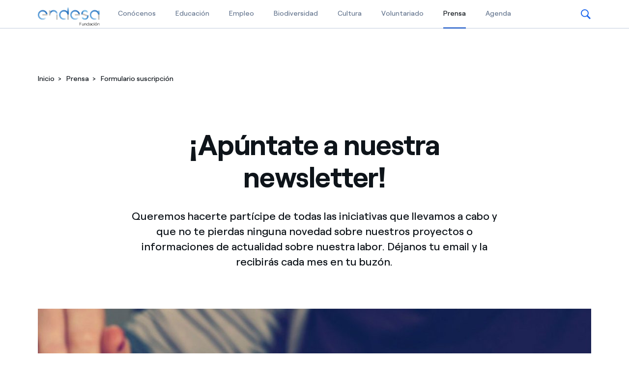

--- FILE ---
content_type: text/html;charset=utf-8
request_url: https://www.fundacionendesa.org/es/prensa/formulario-suscripcion
body_size: 45396
content:


<!DOCTYPE HTML>
<html lang="es">
    
    
    
    <head>
        

    
<script type="text/javascript" src="/ruxitagentjs_ICA2NVfjqrux_10263230921131557.js" data-dtconfig="rid=RID_2079283500|rpid=-332563217|domain=fundacionendesa.org|reportUrl=/rb_a0585c7b-16a9-4040-b14e-0e26e2d473fe|app=cd2de726640f374c|cuc=bka6fatw|owasp=1|mel=100000|featureHash=ICA2NVfjqrux|lastModification=1766065267706|tp=500,50,0,1|rdnt=1|uxrgce=1|srbbv=2|agentUri=/ruxitagentjs_ICA2NVfjqrux_10263230921131557.js"></script><script type="text/javascript" src="/ruxitagentjs_ICA2NVfjqrux_10263230921131557.js" data-dtconfig="app=cd2de726640f374c|cuc=bka6fatw|owasp=1|mel=100000|featureHash=ICA2NVfjqrux|lastModification=1766065267706|tp=500,50,0,1|rdnt=1|uxrgce=1|srbbv=2|agentUri=/ruxitagentjs_ICA2NVfjqrux_10263230921131557.js|reportUrl=/rb_a0585c7b-16a9-4040-b14e-0e26e2d473fe|rid=RID_2079283500|rpid=-332563217|domain=fundacionendesa.org"></script><link rel="stylesheet" href="/etc.clientlibs/endesa-com/clientlibs/clientlib-bundle.min.css" type="text/css">



     

    
<link rel="stylesheet" href="/etc.clientlibs/fundacion-endesa-com/clientlibs/clientlib-bundle.min.css" type="text/css">





    
<script src="/etc.clientlibs/clientlibs/granite/jquery.min.js"></script>
<script src="/etc.clientlibs/clientlibs/granite/utils.min.js"></script>









<script>

	//Para controlar que no se lancen las funciones de relleno de endesa en data-layer.js
	var analyticFundacion = "true";
		
	//pageName
	var pageName = window.location.pathname;

	var pageCategory = "";
	var pageSection = "";
	var pageType = "";
	var segment = "";
	var clientType = "";
	var market = "";
	
	var version = "normal";
	
	if(pageName.indexOf("/content/fundacion-endesa-com") != -1){
		version = "author";
		
	}else{
		//Error
		if(document.title.indexOf('Error 404') != -1){
			pageCategory = "error";
			pageSection = "404";
			pageType = "Error 404";
		}else{
			pageCategory = "fundacion";
			pageSection = "";
			pageType = "";
		}
		
		//Home
		if(pageName == '/' || pageName == '/es'){
			pageName = "/es";
			pageSection = "home";
			pageType = "home";
		}
		
		//Conocenos
		if(pageName.indexOf('/es/fundacion') != -1){
			pageSection = "conocenos";
			
			if(pageName == '/es/fundacion'){
				pageType = "home";
			}
			if(pageName.indexOf('/es/fundacion/actividad-objetivo') != -1){
				pageType = "la fundacion";
			}
			if(pageName.indexOf('/es/fundacion/mision') != -1){
				pageType = "la fundacion";
			}
			if(pageName.indexOf('/es/fundacion/normativa-transparencia-buen-gobierno') != -1){
				pageType = "transparencia";
			}
			if(pageName.indexOf('/es/fundacion/equipo-gestion') != -1){
				pageType = "equipo de gestion";
			}
			if(pageName.indexOf('/es/fundacion/patronato') != -1){
				pageType = "patronato";
			}
			if(pageName.indexOf('/es/fundacion/memorias-y-cuentas-anuales') != -1){
				pageType = "memorias y ccaa";
			}
			if(pageName.indexOf('/es/fundacion/estatutos') != -1){
				pageType = "transparencia";
			}
			if(pageName.indexOf('/es/fundacion/acerca-de-endesa') != -1){
				pageType = "la fundacion";
			}
			if(pageName.indexOf('/es/fundacion/en-cifras') != -1){
				pageType = "transparencia";
			}
			if(pageName.indexOf('/es/fundacion/cuentas-anuales') != -1){
				pageType = "memorias y ccaa";
			}
			if(pageName.indexOf('/es/fundacion/certificaciones') != -1){
				pageType = "transparencia";
			}
			if(pageName.indexOf('/es/fundacion/redes-sociales-fundacion-endesa') != -1){
				pageType = "la fundacion";
			}
		}
		
		//Educacion
		if(pageName.indexOf('/es/educacion') != -1){
			pageSection = "educacion";
			
			if(pageName == '/es/educacion'){
				pageType = "home";
			}
			if(pageName.indexOf('/es/educacion/ayudas-estudio') != -1){
				pageType = "educacion";
			}
			if(pageName.indexOf('/es/educacion/talento-joven-becas-excelencia') != -1){
				pageType = "fomento del talento joven";
			}
			if(pageName.indexOf('/es/educacion/becas-fundacion-endesa') != -1){
				pageType = "becas y alianzas universitarias";
			}
			if(pageName.indexOf('/es/educacion/retotech-proyecto-de-innovacion-educativa') != -1){
				pageType = "emprendimiento tecnologico";
			}
			if(pageName.indexOf('/es/educacion/endesa-educa') != -1){
				pageType = "educacion ambiental";
			}
			if(pageName.indexOf('/es/educacion/premios-innovacion-educativa') != -1){
				pageType = "educacion ambiental";
			}
			if(pageName.indexOf('/es/educacion/endesa-educa/endesaeducadigital') != -1){
				pageType = "educa digital";
			}
		}
		
		//Formacion
		if(pageName.indexOf('/es/formacion-empleo') != -1){
			pageSection = "formacion";
			
			if(pageName == '/es/formacion-empleo'){
				pageType = "home";
			}
			if(pageName.indexOf('/es/formacion-empleo/insercion-inclusion-laboral') != -1){
				pageType = "formacion para el empleo";
			}
			if(pageName.indexOf('/es/formacion-empleo/formacion-sector-electrico-exclusion-social') != -1){
				pageType = "personas en riesgo de exclusion";
			}
			if(pageName.indexOf('/es/formacion-empleo/trabajo-joven') != -1){
				pageType = "jovenes";
			}
			if(pageName.indexOf('/es/formacion-empleo/empleo-para-mayores-de-50') != -1){
				pageType = "profesionales senior";
			}
			if(pageName.indexOf('/es/formacion-empleo/byg') != -1){
				pageType = "jovenes";
			}
		}
		
		//Biodiversidad
		if(pageName.indexOf('/es/biodiversidad') != -1){
			pageSection = "biodiversidad";
			
			if(pageName == '/es/biodiversidad'){
				pageType = "home";
			}
			if(pageName.indexOf('/es/biodiversidad/sostenibilidad-sector-energetico') != -1){
				pageType = "biodiversidad";
			}
			if(pageName.indexOf('/es/biodiversidad/eficiencia-energetica-pobreza-domestica') != -1){
				pageType = "biodiversidad";
			}
			if(pageName.indexOf('/es/biodiversidad/impacto-ambiental-industrial-reduccion') != -1){
				pageType = "biodiversidad";
			}
			if(pageName.indexOf('/es/biodiversidad/educaspontes') != -1){
				pageType = "biodiversidad";
			}
			if(pageName.indexOf('/es/biodiversidad/proyecto-conservacion-avifauna') != -1){
				pageType = "proyecto de conservacion de la avifauna";
			}
			if(pageName.indexOf('/es/biodiversidad/biodiversidad') != -1){
				pageType = "biodiversidad";
			}
		}
		
		//Cultura
		if(pageName.indexOf('/es/cultura') != -1){
			pageSection = "cultura";
			
			if(pageName == '/es/cultura'){
				pageType = "home";
			}
			if(pageName.indexOf('/es/cultura/proyectos-culturales-gestion') != -1){
				pageType = "cultura";
			}
			if(pageName.indexOf('/es/cultura/proyectos-de-iluminacion') != -1){
				pageType = "proyectos de iluminacion";
			}
			if(pageName.indexOf('/es/cultura/fondo historico patrimonio') != -1){
				pageType = "fondo historico";
			}
			if(pageName.indexOf('/es/cultura/actividades-culturales-agenda-cultural') != -1){
				pageType = "iniciativas culturales";
			}
			if(pageName.indexOf('/es/cultura/ruta-de-la-luz') != -1){
				pageType = "iniciativas culturales";
			}
			if(pageName.indexOf('/es/cultura/ruta-de-la-luz-2018') != -1){
				pageType = "iniciativas culturales";
			}
			if(pageName.indexOf('/es/cultura/endesa-challenges-quinto-elemento') != -1){
				pageType = "iniciativas culturales";
			}
		}
		if(pageName == '/es/certamen-fotografia-fundacion-endesa'){
			pageSection = "cultura";
			pageType = "iniciativas culturales";
		}
		
		//Voluntariado
		if(pageName.indexOf('/es/voluntariado-corporativo-endesa') != -1){
			pageSection = "voluntariado";
			
			if(pageName == '/es/voluntariado-corporativo-endesa'){
				pageType = "home";
			}
			if(pageName.indexOf('/es/voluntariado-corporativo-endesa/voluntariado-corporativo-endesa') != -1){
				pageType = "voluntariado corporativo";
			}
			if(pageName.indexOf('/es/voluntariado-corporativo-endesa/programas-voluntariado-corporativo') != -1){
				pageType = "programas";
			}
		}
		
		//Actualidad
		if(pageName.indexOf('/es/prensa') != -1){
			pageSection = "actualidad";
			
			if(pageName == '/es/prensa'){
				pageType = "home";
			}
			if(pageName.indexOf('/es/prensa/recursos-multimedia') != -1){
				pageType = "multimedia";
			}
			if(pageName.indexOf('/es/prensa/noticias') != -1){
				pageType = "noticias";
			}
			if(pageName.indexOf('/es/prensa/eventos') != -1){
				pageType = "agenda";
			}
		}
		if(pageName.indexOf('/es/calendario') != -1){
			pageSection = "actualidad";
			pageType = "agenda";
		}
		
		//General
		if(pageName == '/es/fundacion/formulario-generico'){
			pageSection = "general";
			pageType = "contacto";
		}
		if(pageName == '/es/fundacion/legal'){
			pageSection = "general";
			pageType = "aviso legal";
		}
		if(pageName == '/es/fundacion/politica-de-cookies'){
			pageSection = "general";
			pageType = "politica cookies";
		}
		if(pageName == '/es/fundacion/politica-proteccion-datos'){
			pageSection = "general";
			pageType = "politica proteccion datos";
		}
		
		//Busqueda
		if(pageName == '/es/busqueda'){
			pageSection = "busqueda";
			pageType = "resultados busqueda";
		}
		
		//pageVersion
		var resol = $(window).width();
		if(resol < 1024){
			version = "responsive";
		}
		
		// clientType
		var ssoCookie = getCookie('SSOTGC');
		var clientType = "prospecto";
		if (ssoCookie) {
			clientType = "cliente";
		}
		
		// segment
		if(pageName == '/es/te-ayudamos/contactanos/hogares'){
			segment = "hogares";
		}
		else if(pageName == '/es/te-ayudamos/contactanos/empresas'){
			segment = "empresas";
		}
		else{
			segment = "N/A";
		}
		

		// market
		market = "N/A";
	}
	
	digitalData = {
		'pageName': pageName,
		'language': "espa\u00F1ol",
		'segment': segment,	
		'clientType': clientType,	
		'market': market,	
		'pageCategory': pageCategory,
		'pageSection': pageSection,
		'pageType': pageType,
		'version': version
	}
	
	function getCookie(cname) {
		  let name = cname + "=";
		  let decodedCookie = decodeURIComponent(document.cookie);
		  let ca = decodedCookie.split(';');
		  for(let i = 0; i <ca.length; i++) {
		    let c = ca[i];
		    while (c.charAt(0) == ' ') {
		      c = c.substring(1);
		    }
		    if (c.indexOf(name) == 0) {
		      return c.substring(name.length, c.length);
		    }
		  }
		  return "";
		}
	
</script>


<script>
	if ( typeof (digitalData) == "undefined" ) var digitalData = {};
	var dynamic_dataLayer = function (){
		return {
			push: function (event, data){
				if (event == "init_data" ){
					digitalData = data;
				}
				else {
					digitalData[event] = data;
					try{
						_satellite.track(event, data);
					}catch(e){
						console.log("_satellite not defined");
					}		
				}
			},
			clearAllData: function (){
				digitalData = {};
			},
			get : function (){
				return digitalData;
			}
		}
	}();
</script>


<script src="//assets.adobedtm.com/213a08b9d01e/bd95a7d0d243/launch-01b2c76b65dc.min.js" async></script>
	
        <meta http-equiv="content-type" content="text/html; charset=UTF-8"/>
        <meta name="viewport" content="width=device-width, initial-scale=1"/>

        
        

        
        <meta name="google-site-verification" content="search"/>




        
        








        

    



     

    





    









<script>

	//Para controlar que no se lancen las funciones de relleno de endesa en data-layer.js
	var analyticFundacion = "true";
		
	//pageName
	var pageName = window.location.pathname;

	var pageCategory = "";
	var pageSection = "";
	var pageType = "";
	var segment = "";
	var clientType = "";
	var market = "";
	
	var version = "normal";
	
	if(pageName.indexOf("/content/fundacion-endesa-com") != -1){
		version = "author";
		
	}else{
		//Error
		if(document.title.indexOf('Error 404') != -1){
			pageCategory = "error";
			pageSection = "404";
			pageType = "Error 404";
		}else{
			pageCategory = "fundacion";
			pageSection = "";
			pageType = "";
		}
		
		//Home
		if(pageName == '/' || pageName == '/es'){
			pageName = "/es";
			pageSection = "home";
			pageType = "home";
		}
		
		//Conocenos
		if(pageName.indexOf('/es/fundacion') != -1){
			pageSection = "conocenos";
			
			if(pageName == '/es/fundacion'){
				pageType = "home";
			}
			if(pageName.indexOf('/es/fundacion/actividad-objetivo') != -1){
				pageType = "la fundacion";
			}
			if(pageName.indexOf('/es/fundacion/mision') != -1){
				pageType = "la fundacion";
			}
			if(pageName.indexOf('/es/fundacion/normativa-transparencia-buen-gobierno') != -1){
				pageType = "transparencia";
			}
			if(pageName.indexOf('/es/fundacion/equipo-gestion') != -1){
				pageType = "equipo de gestion";
			}
			if(pageName.indexOf('/es/fundacion/patronato') != -1){
				pageType = "patronato";
			}
			if(pageName.indexOf('/es/fundacion/memorias-y-cuentas-anuales') != -1){
				pageType = "memorias y ccaa";
			}
			if(pageName.indexOf('/es/fundacion/estatutos') != -1){
				pageType = "transparencia";
			}
			if(pageName.indexOf('/es/fundacion/acerca-de-endesa') != -1){
				pageType = "la fundacion";
			}
			if(pageName.indexOf('/es/fundacion/en-cifras') != -1){
				pageType = "transparencia";
			}
			if(pageName.indexOf('/es/fundacion/cuentas-anuales') != -1){
				pageType = "memorias y ccaa";
			}
			if(pageName.indexOf('/es/fundacion/certificaciones') != -1){
				pageType = "transparencia";
			}
			if(pageName.indexOf('/es/fundacion/redes-sociales-fundacion-endesa') != -1){
				pageType = "la fundacion";
			}
		}
		
		//Educacion
		if(pageName.indexOf('/es/educacion') != -1){
			pageSection = "educacion";
			
			if(pageName == '/es/educacion'){
				pageType = "home";
			}
			if(pageName.indexOf('/es/educacion/ayudas-estudio') != -1){
				pageType = "educacion";
			}
			if(pageName.indexOf('/es/educacion/talento-joven-becas-excelencia') != -1){
				pageType = "fomento del talento joven";
			}
			if(pageName.indexOf('/es/educacion/becas-fundacion-endesa') != -1){
				pageType = "becas y alianzas universitarias";
			}
			if(pageName.indexOf('/es/educacion/retotech-proyecto-de-innovacion-educativa') != -1){
				pageType = "emprendimiento tecnologico";
			}
			if(pageName.indexOf('/es/educacion/endesa-educa') != -1){
				pageType = "educacion ambiental";
			}
			if(pageName.indexOf('/es/educacion/premios-innovacion-educativa') != -1){
				pageType = "educacion ambiental";
			}
			if(pageName.indexOf('/es/educacion/endesa-educa/endesaeducadigital') != -1){
				pageType = "educa digital";
			}
		}
		
		//Formacion
		if(pageName.indexOf('/es/formacion-empleo') != -1){
			pageSection = "formacion";
			
			if(pageName == '/es/formacion-empleo'){
				pageType = "home";
			}
			if(pageName.indexOf('/es/formacion-empleo/insercion-inclusion-laboral') != -1){
				pageType = "formacion para el empleo";
			}
			if(pageName.indexOf('/es/formacion-empleo/formacion-sector-electrico-exclusion-social') != -1){
				pageType = "personas en riesgo de exclusion";
			}
			if(pageName.indexOf('/es/formacion-empleo/trabajo-joven') != -1){
				pageType = "jovenes";
			}
			if(pageName.indexOf('/es/formacion-empleo/empleo-para-mayores-de-50') != -1){
				pageType = "profesionales senior";
			}
			if(pageName.indexOf('/es/formacion-empleo/byg') != -1){
				pageType = "jovenes";
			}
		}
		
		//Biodiversidad
		if(pageName.indexOf('/es/biodiversidad') != -1){
			pageSection = "biodiversidad";
			
			if(pageName == '/es/biodiversidad'){
				pageType = "home";
			}
			if(pageName.indexOf('/es/biodiversidad/sostenibilidad-sector-energetico') != -1){
				pageType = "biodiversidad";
			}
			if(pageName.indexOf('/es/biodiversidad/eficiencia-energetica-pobreza-domestica') != -1){
				pageType = "biodiversidad";
			}
			if(pageName.indexOf('/es/biodiversidad/impacto-ambiental-industrial-reduccion') != -1){
				pageType = "biodiversidad";
			}
			if(pageName.indexOf('/es/biodiversidad/educaspontes') != -1){
				pageType = "biodiversidad";
			}
			if(pageName.indexOf('/es/biodiversidad/proyecto-conservacion-avifauna') != -1){
				pageType = "proyecto de conservacion de la avifauna";
			}
			if(pageName.indexOf('/es/biodiversidad/biodiversidad') != -1){
				pageType = "biodiversidad";
			}
		}
		
		//Cultura
		if(pageName.indexOf('/es/cultura') != -1){
			pageSection = "cultura";
			
			if(pageName == '/es/cultura'){
				pageType = "home";
			}
			if(pageName.indexOf('/es/cultura/proyectos-culturales-gestion') != -1){
				pageType = "cultura";
			}
			if(pageName.indexOf('/es/cultura/proyectos-de-iluminacion') != -1){
				pageType = "proyectos de iluminacion";
			}
			if(pageName.indexOf('/es/cultura/fondo historico patrimonio') != -1){
				pageType = "fondo historico";
			}
			if(pageName.indexOf('/es/cultura/actividades-culturales-agenda-cultural') != -1){
				pageType = "iniciativas culturales";
			}
			if(pageName.indexOf('/es/cultura/ruta-de-la-luz') != -1){
				pageType = "iniciativas culturales";
			}
			if(pageName.indexOf('/es/cultura/ruta-de-la-luz-2018') != -1){
				pageType = "iniciativas culturales";
			}
			if(pageName.indexOf('/es/cultura/endesa-challenges-quinto-elemento') != -1){
				pageType = "iniciativas culturales";
			}
		}
		if(pageName == '/es/certamen-fotografia-fundacion-endesa'){
			pageSection = "cultura";
			pageType = "iniciativas culturales";
		}
		
		//Voluntariado
		if(pageName.indexOf('/es/voluntariado-corporativo-endesa') != -1){
			pageSection = "voluntariado";
			
			if(pageName == '/es/voluntariado-corporativo-endesa'){
				pageType = "home";
			}
			if(pageName.indexOf('/es/voluntariado-corporativo-endesa/voluntariado-corporativo-endesa') != -1){
				pageType = "voluntariado corporativo";
			}
			if(pageName.indexOf('/es/voluntariado-corporativo-endesa/programas-voluntariado-corporativo') != -1){
				pageType = "programas";
			}
		}
		
		//Actualidad
		if(pageName.indexOf('/es/prensa') != -1){
			pageSection = "actualidad";
			
			if(pageName == '/es/prensa'){
				pageType = "home";
			}
			if(pageName.indexOf('/es/prensa/recursos-multimedia') != -1){
				pageType = "multimedia";
			}
			if(pageName.indexOf('/es/prensa/noticias') != -1){
				pageType = "noticias";
			}
			if(pageName.indexOf('/es/prensa/eventos') != -1){
				pageType = "agenda";
			}
		}
		if(pageName.indexOf('/es/calendario') != -1){
			pageSection = "actualidad";
			pageType = "agenda";
		}
		
		//General
		if(pageName == '/es/fundacion/formulario-generico'){
			pageSection = "general";
			pageType = "contacto";
		}
		if(pageName == '/es/fundacion/legal'){
			pageSection = "general";
			pageType = "aviso legal";
		}
		if(pageName == '/es/fundacion/politica-de-cookies'){
			pageSection = "general";
			pageType = "politica cookies";
		}
		if(pageName == '/es/fundacion/politica-proteccion-datos'){
			pageSection = "general";
			pageType = "politica proteccion datos";
		}
		
		//Busqueda
		if(pageName == '/es/busqueda'){
			pageSection = "busqueda";
			pageType = "resultados busqueda";
		}
		
		//pageVersion
		var resol = $(window).width();
		if(resol < 1024){
			version = "responsive";
		}
		
		// clientType
		var ssoCookie = getCookie('SSOTGC');
		var clientType = "prospecto";
		if (ssoCookie) {
			clientType = "cliente";
		}
		
		// segment
		if(pageName == '/es/te-ayudamos/contactanos/hogares'){
			segment = "hogares";
		}
		else if(pageName == '/es/te-ayudamos/contactanos/empresas'){
			segment = "empresas";
		}
		else{
			segment = "N/A";
		}
		

		// market
		market = "N/A";
	}
	
	digitalData = {
		'pageName': pageName,
		'language': "espa\u00F1ol",
		'segment': segment,	
		'clientType': clientType,	
		'market': market,	
		'pageCategory': pageCategory,
		'pageSection': pageSection,
		'pageType': pageType,
		'version': version
	}
	
	function getCookie(cname) {
		  let name = cname + "=";
		  let decodedCookie = decodeURIComponent(document.cookie);
		  let ca = decodedCookie.split(';');
		  for(let i = 0; i <ca.length; i++) {
		    let c = ca[i];
		    while (c.charAt(0) == ' ') {
		      c = c.substring(1);
		    }
		    if (c.indexOf(name) == 0) {
		      return c.substring(name.length, c.length);
		    }
		  }
		  return "";
		}
	
</script>


<script>
	if ( typeof (digitalData) == "undefined" ) var digitalData = {};
	var dynamic_dataLayer = function (){
		return {
			push: function (event, data){
				if (event == "init_data" ){
					digitalData = data;
				}
				else {
					digitalData[event] = data;
					try{
						_satellite.track(event, data);
					}catch(e){
						console.log("_satellite not defined");
					}		
				}
			},
			clearAllData: function (){
				digitalData = {};
			},
			get : function (){
				return digitalData;
			}
		}
	}();
</script>


<script src="//assets.adobedtm.com/213a08b9d01e/bd95a7d0d243/launch-01b2c76b65dc.min.js" async></script>
	
        
        <link rel="icon" type="image/vnd.microsoft.icon" href="/content/dam/fundacion-endesa-com/favicon.ico"/>
        <link rel="shortcut icon" type="image/vnd.microsoft.icon" href="/content/dam/fundacion-endesa-com/favicon.ico"/>
        


	<meta name="robots" content="index,follow"/>

         
        <title>Formulario suscripción </title>
		
       

        
            <link rel="canonical" href="https://fundacionendesa.org/es/prensa/formulario-suscripcion"/>
        

        
        <link rel="alternate" hreflang="es" href="https://fundacionendesa.org/es/prensa/formulario-suscripcion"/>

        

        
        

<!--  Social media Card -->
    <meta property="og:locale" content="es"/>
    
        <meta property="og:url" content="https://www.fundacionendesa.orghttps://fundacionendesa.org/es/prensa/formulario-suscripcion"/>
    
    <meta property="og:type" content="article"/>
    <meta property="og:site_name" content="Endesa"/>
    <meta property="og:title" content="Formulario suscripción"/>
    <meta property="og:description"/>
    <meta property="og:image" content="https://www.fundacionendesa.org"/>
    <meta property="og:image:alt" content="Formulario suscripción"/>
    
 
<!-- End Social media Card -->
 


        
        

<!--  Twitter Card -->
	<meta name="twitter:card" content="summary_large_image"/>
	<meta name="twitter:site" content="@Endesa"/>
	<meta name="twitter:creator" content="@Endesa"/>
    <meta name="twitter:title" content="Formulario suscripción"/>
    <meta name="twitter:description"/>
    <meta name="twitter:image" content="https://www.fundacionendesa.org"/>
    <meta name="twitter:image:alt" content="Formulario suscripción"/>
<!--  End Twitter Card -->




        
        
        
        
        
        
 		
    </head>

    <body>






<div id="app" data-search-api="test.api" data-gmap-api-key="AIzaSyDJdSTGSBamLLbY_dWaz8pc0cnkt0Ocdqo" data-recaptcha-key="6Lf7lN4UAAAAAG5usA4aN5hc6upv5MyHL9hl3Ses" data-aria-flk='{
        "pageDotAriaLabel":"Punto de página %n",
        "previousAriaLabel":"Anterior",
        "nextAriaLabel":"Siguiente"
      }' v-cloak>

    

    




	
		
		
				
		
			
			


<!-- full digital: Verify if parameter app exist -->

<main-navigation inline-template>

	<header id="mainNavigation" aem-id="main_navigation-1696048275" aem-comp="MainNavigation" :class="['', 'MainNavigationWrapper', computedClasses.header, '']" data-anchor-id="ANCHORID" data-menu-items="[{&#34;name&#34;:&#34;Conócenos&#34;,&#34;href&#34;:&#34;https://fundacionendesa.org/es/fundacion&#34;,&#34;isSection&#34;:false,&#34;isActive&#34;:false,&#34;childs&#34;:[]},{&#34;name&#34;:&#34;Educación&#34;,&#34;href&#34;:&#34;https://fundacionendesa.org/es/educacion&#34;,&#34;isSection&#34;:false,&#34;isActive&#34;:false,&#34;childs&#34;:[]},{&#34;name&#34;:&#34;Empleo&#34;,&#34;href&#34;:&#34;https://fundacionendesa.org/es/formacion-empleo&#34;,&#34;isSection&#34;:false,&#34;isActive&#34;:false,&#34;childs&#34;:[]},{&#34;name&#34;:&#34;Biodiversidad&#34;,&#34;href&#34;:&#34;https://fundacionendesa.org/es/biodiversidad&#34;,&#34;isSection&#34;:false,&#34;isActive&#34;:false,&#34;childs&#34;:[]},{&#34;name&#34;:&#34;Cultura&#34;,&#34;href&#34;:&#34;https://fundacionendesa.org/es/cultura&#34;,&#34;isSection&#34;:false,&#34;isActive&#34;:false,&#34;childs&#34;:[]},{&#34;name&#34;:&#34;Voluntariado&#34;,&#34;href&#34;:&#34;https://fundacionendesa.org/es/voluntariado-corporativo-endesa&#34;,&#34;isSection&#34;:false,&#34;isActive&#34;:false,&#34;childs&#34;:[]},{&#34;name&#34;:&#34;Prensa&#34;,&#34;href&#34;:&#34;https://fundacionendesa.org/es/prensa&#34;,&#34;isSection&#34;:false,&#34;isActive&#34;:true,&#34;childs&#34;:[]},{&#34;name&#34;:&#34;Agenda&#34;,&#34;href&#34;:&#34;https://fundacionendesa.org/es/agenda-fundacion&#34;,&#34;isSection&#34;:false,&#34;isActive&#34;:false,&#34;childs&#34;:[]}]" data-dropdown1279="scriptTest" data-search-config="{&#34;quickLinks&#34;:{&#34;entries&#34;:[],&#34;title&#34;:&#34;Búsquedas frecuentes&#34;},&#34;suggests&#34;:{&#34;endpoint&#34;:&#34;&#34;,&#34;delay&#34;:500,&#34;minLength&#34;:200,&#34;targetPath&#34;:&#34;https://fundacionendesa.org/es/busqueda&#34;,&#34;title&#34;:&#34;Sugerencias&#34;},&#34;searchPath&#34;:&#34;https://fundacionendesa.org/es/busqueda&#34;}" data-check-user-info="/content/fundacion-endesa-com/es/jcr:content.user-info.json" data-submenu-ctas="[]" data-domain-cookies=".endesa.com" data-disable-submenu-breakpoint-up="none">

		<div :class="['MainNavigation', computedClasses.navigation]">

			
			<div :class="['bar', {'is-dropdown-open': isCategoriasOpen || isSubmenuOpen}]" ref="$bar" @click="closeDropdowns()">

				<div class="container">
					<nav class="menu">
						<ul class="list">

							
							<li class="menu-toggler">
								<a href="#" :class="['menu-toggler-link']" @click.prevent="toggleMobileMenu" role="button" aria-label="Alternar menú">

									<span :class="['tw-menu-container', {open: isMobileMenuOpen}]">
										<span class="tw-menu-icon"></span>
									</span>
								</a>
							</li>
							
      				      <li class="language-toggler">
							<a aria-label="Cerrar menú de idioma" href="#" role="button" :aria-hidden="computedAriaHidden" :class="['close-language-btn', {visible: languages.isOpen && !imageD}]" :tabindex="disableTabindexIf(!(languages.isOpen && !imageD))" @click.prevent="toggleDopdown({name: 'languages'})">

								<svg width="20" height="20" class="arrow arrow-left">
									<use xlink:href="#icon-arrow-down"></use>
								</svg>
							</a>
        			     </li>



							
							<li class="logo" itemscope itemtype="https://schema.org/Organization">

								<a href="https://fundacionendesa.org/es" class="logo-link" aria-label="Fundación Endesa" itemprop="url">

									<img itemprop="logo" class="logo-image" height="26" src="/content/dam/fundacion-endesa-com/la-fundacion/logo%20Fundación%20Endesa.png" alt="Fundación Endesa"/>

									
								</a>
							</li>

							
							<li class="skip-links">
								<span class="title">Enlaces de accesibilidad</span>
								<a href="#main" aria-label="Saltar al contenido" class="skip-link" tabindex="0">Saltar al contenido</a>
							</li>

							
							<li class="menu-item" v-if="imageD">

								<a :class="['menu-link', {'is-active': false, 'is-section': false}]" :href="'https://fundacionendesa.org/es/fundacion'" aria-label="Conócenos" :aria-current="'false' ? 'page' : false">
									Conócenos
									
									
								</a>
							</li>
<li class="menu-item" v-if="imageD">

								<a :class="['menu-link', {'is-active': false, 'is-section': false}]" :href="'https://fundacionendesa.org/es/educacion'" aria-label="Educación" :aria-current="'false' ? 'page' : false">
									Educación
									
									
								</a>
							</li>
<li class="menu-item" v-if="imageD">

								<a :class="['menu-link', {'is-active': false, 'is-section': false}]" :href="'https://fundacionendesa.org/es/formacion-empleo'" aria-label="Empleo" :aria-current="'false' ? 'page' : false">
									Empleo
									
									
								</a>
							</li>
<li class="menu-item" v-if="imageD">

								<a :class="['menu-link', {'is-active': false, 'is-section': false}]" :href="'https://fundacionendesa.org/es/biodiversidad'" aria-label="Biodiversidad" :aria-current="'false' ? 'page' : false">
									Biodiversidad
									
									
								</a>
							</li>
<li class="menu-item" v-if="imageD">

								<a :class="['menu-link', {'is-active': false, 'is-section': false}]" :href="'https://fundacionendesa.org/es/cultura'" aria-label="Cultura" :aria-current="'false' ? 'page' : false">
									Cultura
									
									
								</a>
							</li>
<li class="menu-item" v-if="imageD">

								<a :class="['menu-link', {'is-active': false, 'is-section': false}]" :href="'https://fundacionendesa.org/es/voluntariado-corporativo-endesa'" aria-label="Voluntariado" :aria-current="'false' ? 'page' : false">
									Voluntariado
									
									
								</a>
							</li>
<li class="menu-item" v-if="imageD">

								<a :class="['menu-link', {'is-active': true, 'is-section': false}]" :href="'https://fundacionendesa.org/es/prensa'" aria-label="Prensa" :aria-current="'true' ? 'page' : false">
									Prensa
									
									<span class="sr-only">Selected item</span>
								</a>
							</li>
<li class="menu-item" v-if="imageD">

								<a :class="['menu-link', {'is-active': false, 'is-section': false}]" :href="'https://fundacionendesa.org/es/agenda-fundacion'" aria-label="Agenda" :aria-current="'false' ? 'page' : false">
									Agenda
									
									
								</a>
							</li>


							
							<li v-if="languages && languages.items && languages.items.length && imageD" :class="['action language dropdown', {open: languages.isOpen}]" @click.stop>

								<a aria-label="Seleccionar por idioma" class="select" href="#" role="button" ref="$languagesToggler" tabindex="0" :aria-controls="'language-dropdown-'+_uid" :aria-expanded="languages.isOpen" @click.prevent="toggleDopdown({name: 'languages'})">
									{{languages.current}}
									<svg class="chevron chevron-down" width="12" height="7">
										<use xlink:href="#icon-chevron-down"></use>
									</svg>
								</a>

								<ul class="language-dropdown dropdown-list" ref="$languagesDropdown" :aria-hidden="computedLanguageAriaHidden" :id="'language-dropdown-'+_uid" @keydown.esc="toggleDopdown({name: 'languages'})">

									<li v-for="lang in languages.items" :class="['language-item item', {active: languages.current === lang.name}]">

								<!-- we have added the "onclick" property to this tag to work with the "local-info-banner" 
								IT IS IMPORTANT!! TO KEEP THIS PROPERTY IN FUTURE HTML CHANGES for the "local-info-banner"
								to work correctly  -->
										<a class="item-link" :aria-current="booleanToString(lang.name === languages.current)" :aria-label="lang.text" :href="lang.href" :tabindex="disableTabindexIf(!languages.isOpen)" onclick="deletLangCookie();bannerLangShow()">
										   {{lang.text}}</a>
									</li>
								</ul>
							</li>

							
							

							
							
								
								<li class="action search">
									<a aria-label="Abrir barra de búsqueda" href="#" class="action-link" ref="$searchOpener" role="button" @click.prevent="openSearchBar">
										<svg class="icon" width="20" height="22">
											<use xlink:href="#icon-search"></use>
										</svg>
									</a>
								</li>
							
						</ul>
					</nav>
				</div>

				<section ref="$searchFunctions" :class="['search-functions', {open: isSearchOpen}]" @click="closeSearchBar" @keydown.esc="closeSearchBar" v-if="!imageM">

					<span v-if="isSearchOpen" class="invisible-tab" @focus="setVoiceOverFocus($refs.$inputSearch)" aria-hidden="true" :tabindex="disableTabindexIf(!isSearchOpen)"></span>

					<div :class="['search-bar', {open: isSearchOpen}]" @click.stop>
						<form class="search-form" action="#" @submit.prevent="submitSearch">

							<input aria-label="Buscar en Endesa.com" autocomplete="off" class="search-input" name="search" placeholder="Buscar en Fundación Endesa" ref="$inputSearch" :tabindex="disableTabindexIf(!isSearchOpen)" v-model="queryString" maxlength="45"/>

							
							<button aria-label="Buscar" type="submit" :class="['submit', {visible: queryString.length}]" :aria-hidden="computedSearchAriaHidden" :tabindex="disableTabindexIf(!queryString.length)">

								<svg class="icon" width="20" height="20">
									<use xlink:href="#icon-search"></use>
								</svg>
							</button>

							
		                    <button aria-label="Cancelar" class="cancel" :tabindex="disableTabindexIf(!isSearchOpen)" type="button" @click="closeSearchBar">

								<svg width="20" height="20">
									<use class="close-use" xlink:href="#icon-close"></use>
								</svg>
							</button>
						</form>
					</div>
					<div v-if="currentSearchSuggestions" :class="['search-suggestions', {open: isSearchOpen}]" @click.stop>

						<ul class="list list-suggestions">
							<li class="title">{{currentSearchSuggestions.title}}</li>
							<li v-for="entry in currentSearchSuggestions.entries" @click="addSuggestionsClickListeners()" class="item">
								<a class="item-link" :href="entry.href" v-html="entry.html || entry.text" :tabindex="disableTabindexIf(!isSearchOpen)" v-if="entry.href"></a>
								<a class="item-link" @click.prevent="redirectToSearchPage($event)" @keydown.enter="redirectToSearchPage($event)" :tabindex="disableTabindexIf(!isSearchOpen)" v-html="entry" v-else></a>
							</li>
						</ul>
					</div>

					<span v-if="isSearchOpen" class="invisible-tab" @focus="setVoiceOverFocus($refs.$inputSearch)" aria-hidden="true" :tabindex="disableTabindexIf(!isSearchOpen)"></span>
				</section>
			</div>
			<div :class="['submenu', {hidden: !isSubmenuEnable}]" ref="$submenu" :aria-hidden="computedAHSubmenu" v-if="isSubmenuEnable && isSectionMenuActive || (this.categories && this.categories.length) || this.submenuCtas.length">
				<div class="container">
					<div class="wrapper">

						
						<template v-if="!isSectionMenuActive && !submenuCtas.length">

							<div class="submenu-label">
								<a class="submenu-label-link"></a>
							</div>
							<div>
								
								<div class="category-list" v-if="computedCategories.length">
									<span class="label" v-if="!categories[0].sectionSelected">Categorías</span>
									<span class="label" v-if="categories[0].sectionSelected">Secciones:</span>
									<div :class="['dropdown', {open:isCategoriasOpen}]" v-if="computedCategories && computedCategories.length" @keydown.esc="closeCategoryDropdown">

										<span v-if="isCategoriasOpen" class="invisible-tab" @focus="keepFocusOnDropdown($refs.$dropdown)" aria-hidden="true" :tabindex="disableTabindexIf(!isCategoriasOpen)">
										</span>
										<a href="#" class="select" role="button" ref="$categoryToggler" aria-label="Mostrar lista de categorías" aria-controls="header-category-dropdown" @click.prevent="toggleCategoryDropdown">
											<span class="category-text" v-if="!categories[0].sectionSelected">{{currentCategory ? currentCategory.name: ""}}</span>
											<span class="category-text" v-if="categories[0].sectionSelected">{{categories[0].currentSection}}</span>
											<svg class="chevron chevron-down" width="12" height="7">
												<use xlink:href="#icon-chevron-down"></use>
											</svg>
										</a>

										<div class="shadow" @click="closeCategoryDropdown"></div>

										<ul :class="['dropdown-list']" :aria-hidden="booleanToString(!isCategoriasOpen)" id="header-category-dropdown" ref="$dropdown">

											<li :class="['item', {active:item.isActive}]" v-for="item in computedCategories">
												<a class="item-link" :tabindex="disableTabindexIf(!isCategoriasOpen)" :aria-label="item.name" :href="item.href">{{item.name}}</a></li>
											<li class="invisible-tab">
												
												<span @focus="keepFocusOnDropdown($refs.$dropdown)" aria-hidden="false" :tabindex="disableTabindexIf(!isCategoriasOpen)"></span>
											</li>
										</ul>
										
										
										<ul :class="['dropdown-list']" :aria-hidden="booleanToString(!isCategoriasOpen)" id="header-category-dropdown-main_navigation-1696048275" ref="$dropdown" v-if="categories[0].sectionSelected">

											<li :class="['item', {active:item.isActive}]" v-for="item in categories[0].tag">
												<a class="item-link" :tabindex="disableTabindexIf(!isCategoriasOpen)" :aria-label="item.name" :href="item.href">{{item.name}}</a></li>
											<li class="invisible-tab">
												
												<span @focus="keepFocusOnDropdown($refs.$dropdown)" aria-hidden="false" :tabindex="disableTabindexIf(!isCategoriasOpen)"></span>
											</li>
										</ul>
									</div>

									<span v-if="isCategoriasOpen" class="invisible-tab" @focus="keepFocusOnDropdown($refs.$dropdown)" aria-hidden="true" :tabindex="disableTabindexIf(!isCategoriasOpen)"></span>
								</div>
							</div>
						</template>

						
						<template v-else-if="submenuCtas.length">
							<div class="submenu-label">
								<a class="submenu-label-link" href="#" target="_self"></a>
							</div>

							<div>
								<nav v-if="imageD">
									<ul class="ctas-list list">
										<li class="cta-item menu-item" v-for="(item, itemIndex) in submenuCtas" :key="itemIndex">
											<a :class="['menu-link', item.classes, {'is-active': item.isActive && item.classes != 'cta-button'}]" :href="item.href">{{item.name}}</a>
										</li>
									</ul>
								</nav>

								<div v-else :class="['dropdown', {open:isSubmenuOpen}]" @keydown.esc="closeSubmenuDropdown">

									<a href="#" class="select" ref="$submenuToggler" role="button" aria-label="Mostrar lista de sección" aria-controls="header-ctas-dropdown" @click.prevent="toggleSubmenuDropdown">
										<svg class="chevron chevron-down" width="10" height="6">
											<use xlink:href="#icon-chevron-down"></use>
										</svg>
									</a>

									<div class="shadow" @click="closeSubmenuDropdown"></div>

									<ul :class="['dropdown-list']" :aria-hidden="computedAHSubmenuHidden" id="header-ctas-dropdown" ref="$submenuDropdown">

										<template v-for="item in submenuCtas">
											<li :class="['item', {active:item.isActive}]">
												<a class="item-link" :tabindex="disableTabindexIf(!isSubmenuOpen)" :aria-label="item.name" :href="item.href">{{item.name}}</a></li>
										</template>
										<li class="invisible-tab">
											
											<span @focus="keepFocusOnDropdown($refs.$submenuDropdown)" aria-hidden="false" :tabindex="disableTabindexIf(!isSubmenuOpen)"></span>
										</li>
									</ul>
								</div>

							</div>
						</template>

						
						<template v-else>

<!-- 							<nav v-if="imageD" -->
<!-- 								 class="submenu-nav"> -->
<!-- 								<ul class="list"> -->
<!-- 									<li class="menu-item" data-sly-repeat.submenuItem=""> -->
<!-- 										<a :class="['menu-link', {'is-active': , 'is-section': }]" -->
<!-- 										   :href="''" -->
<!-- 										   aria-label="" -->
<!-- 										   :aria-current="'' ? 'page' : false"> -->
<!-- 											/* @aem add this span olny for curent item */ -->
<!-- 											<span class="sr-only" data-sly-test="">Selected item</span> -->
<!-- 										</a> -->
<!-- 									</li> -->
<!-- 								</ul> -->
<!-- 							</nav> -->
							
							<!-- Section Submenu -->
				          
				            <template v-if="submenuVisible">
				              <div v-if="currentSectionItem.sectionLabel" class="submenu-label">
				                <a class="submenu-label-link" :href="currentSectionItem.href" :aria-label="currentSectionItem.name">{{currentSectionItem.name}}</a>
				              </div>
				              <nav :class="['submenu-nav', { 'pull-right': currentSectionItem.sectionLabel }]">
				                <ul class="list">
				                  <li class="menu-item" v-for="item in currentSectionItem.childs">
				                    <a :class="['menu-link', {'is-active': item.isActive, 'is-section': item.isSection}]" :href="item.href" :aria-label="item.name" :aria-current="item.isActive ? 'page' : false">
				                      {{item.name}}
				                      <!-- @aem add this span olny for curent item -->
				                      <span class="sr-only" v-if="item.isActive">Selected item</span>
				                    </a>
				                  </li>
				                </ul>
				              </nav>
				            </template>

							<template v-else>
								<div class="submenu-label">
									<a class="submenu-label-link" :href="currentSectionItem.href" :aria-label="currentSectionItem.name">{{currentSectionItem.name}}</a>
								</div>

								<div :class="['dropdown', {open:isSubmenuOpen}]" v-if="currentSectionItem.childs && currentSectionItem.childs.length" @keydown.esc="closeSubmenuDropdown">

									<a href="#" class="select" ref="$submenuToggler" role="button" aria-label="Mostrar lista de sección" aria-controls="header-submenu-dropdown" @click.prevent="toggleSubmenuDropdown">
										<svg class="chevron chevron-down" width="10" height="6">
											<use xlink:href="#icon-chevron-down"></use>
										</svg>
									</a>

									<div class="shadow" @click="closeSubmenuDropdown"></div>

									<ul :class="['dropdown-list']" :aria-hidden="booleanToString(!isSubmenuOpen)" id="header-submenu-dropdown" ref="$submenuDropdown">

										<li :class="['item', {active:item.isActive}]" v-for="item in currentSectionItem.childs">
											<a class="item-link" :tabindex="disableTabindexIf(!isSubmenuOpen)" :aria-label="item.name" :href="item.href">{{item.name}}</a></li>
										<li class="invisible-tab">
											
											<span @focus="keepFocusOnDropdown($refs.$submenuDropdown)" aria-hidden="false" :tabindex="disableTabindexIf(!isSubmenuOpen)"></span>
										</li>
									</ul>
								</div>
							</template>
						</template>
					</div>
				</div>
			</div>

			<div :class="['mobile-menu-wrapper', {open: isMobileMenuOpen, 'is-languages-open': languages.isOpen}]" v-if="!imageD">
				<div class="shadow" @click="isMobileMenuOpen = false" v-if="imageT"></div>

				<div :class="['mobile-search mobile-search-fix', {'is-search-open': isSearchOpen}]" v-if="imageM">
					<form class="search-form" action="#" @submit.prevent="submitSearch">

						<input aria-label="Buscar en Endesa.com" autocomplete="off" class="search-input" name="search" placeholder="Buscar en Fundación Endesa" :tabindex="disableTabindexIf(!isSearchOpen)" v-model="queryString" @focus="openSearchBar" maxlength="45"/>

						
						<button aria-label="Buscar" class="submit" :tabindex="disableTabindexIf(!isSearchOpen)" type="submit">

						<svg class="icon" width="20" height="20">
							<use xlink:href="#icon-search"></use>
						</svg>
						</button>

						
						<button aria-label="Cancelar" class="cancel" :tabindex="disableTabindexIf(!isSearchOpen)" @click="closeSearchBar" type="button">Cerrar
						</button>
					</form>
				</div>

				<nav class="mobile-menu" ref="$mobileMenu" @click.stop>
					<ul class="list">
						<li class="menu-item">

							<a :class="['menu-link', {'is-active': false, 'is-section': false}]" :href="'https://fundacionendesa.org/es/fundacion'" aria-label="Conócenos" :aria-current="'false' ? 'page' : false">
								Conócenos
								
								
							</a>
						</li>
<li class="menu-item">

							<a :class="['menu-link', {'is-active': false, 'is-section': false}]" :href="'https://fundacionendesa.org/es/educacion'" aria-label="Educación" :aria-current="'false' ? 'page' : false">
								Educación
								
								
							</a>
						</li>
<li class="menu-item">

							<a :class="['menu-link', {'is-active': false, 'is-section': false}]" :href="'https://fundacionendesa.org/es/formacion-empleo'" aria-label="Empleo" :aria-current="'false' ? 'page' : false">
								Empleo
								
								
							</a>
						</li>
<li class="menu-item">

							<a :class="['menu-link', {'is-active': false, 'is-section': false}]" :href="'https://fundacionendesa.org/es/biodiversidad'" aria-label="Biodiversidad" :aria-current="'false' ? 'page' : false">
								Biodiversidad
								
								
							</a>
						</li>
<li class="menu-item">

							<a :class="['menu-link', {'is-active': false, 'is-section': false}]" :href="'https://fundacionendesa.org/es/cultura'" aria-label="Cultura" :aria-current="'false' ? 'page' : false">
								Cultura
								
								
							</a>
						</li>
<li class="menu-item">

							<a :class="['menu-link', {'is-active': false, 'is-section': false}]" :href="'https://fundacionendesa.org/es/voluntariado-corporativo-endesa'" aria-label="Voluntariado" :aria-current="'false' ? 'page' : false">
								Voluntariado
								
								
							</a>
						</li>
<li class="menu-item">

							<a :class="['menu-link', {'is-active': true, 'is-section': false}]" :href="'https://fundacionendesa.org/es/prensa'" aria-label="Prensa" :aria-current="'true' ? 'page' : false">
								Prensa
								
								<span class="sr-only">Selected item</span>
							</a>
						</li>
<li class="menu-item">

							<a :class="['menu-link', {'is-active': false, 'is-section': false}]" :href="'https://fundacionendesa.org/es/agenda-fundacion'" aria-label="Agenda" :aria-current="'false' ? 'page' : false">
								Agenda
								
								
							</a>
						</li>

					</ul>

					<template v-if="languages && languages.items && languages.items.length">
						<a aria-label="Abrir menú de idioma" class="language-toggler" href="#" role="button" @click.prevent="toggleDopdown({name: 'languages'})">{{languages.current}} ></a>

						<ul class="list language-mobile-menu" :aria-hidden="computedLanguageAriaHidden">
							<li class="menu-item language-item" v-for="lang in languages.items">
								<!-- we have added the "onclick" property to this tag to work with the "local-info-banner" 
								IT IS IMPORTANT!! TO KEEP THIS PROPERTY IN FUTURE HTML CHANGES for the "local-info-banner"
								to work correctly  -->
								<a :aria-current="booleanToString(lang.name === languages.current)" :class="['menu-link language-link', {'is-active': lang.name === languages.current}]" :href="lang.href" onclick="deletLangCookie();bannerLangShow()">{{lang.text}}</a>
							</li>
						</ul>
					</template>
				</nav>

				<div class="search-suggestions" v-if="currentSearchSuggestions && imageM">
					<ul class="list list-suggestions">
						<li class="title">{{currentSearchSuggestions.title}}</li>
						<li v-for="entry in currentSearchSuggestions.entries" onclick="addSuggestionsClickListeners()" class="item">
							<a class="item-link" :href="entry.href" v-html="entry.text" v-if="entry.href"></a>
							<a class="item-link" @click.prevent="redirectToSearchPage($event)" @keydown.enter="redirectToSearchPage($event)" v-html="entry" v-else></a>
						</li>
					</ul>
				</div>
			</div>
		</div>

		<a v-if="navigationCta" ref="$mobileSubscribeCta" :class="[
		   		'cta-secondary cta-nav fixed cta-extended-area subscribe-button',
		   		navigationCta.classes,
		   		{'isIphoneWithNotch':isIphoneWithNotch}
		   ]" :href="navigationCta.href">{{navigationCta.name}}</a>

	</header>
</main-navigation>
<script type="application/javascript">
	var internalPathForPrivateAreaNewDomains = "";
	var internalUrlForPrivateAreaNewDomains = "";
	var internalUrlForLogoutAreaNewDomains = "";
	var env = window.location.href;

	if ("exxi"=== countryLang && !env.includes(".com") && internalPathForPrivateAreaNewDomains !== "" && internalUrlForPrivateAreaNewDomains !== "" && internalUrlForLogoutAreaNewDomains !== "") {
		$("#action-user-link")[0].href = internalPathForPrivateAreaNewDomains;
		$("#link-private-area")[0].href = internalUrlForPrivateAreaNewDomains;
		$("#welcome-client-area")[0].href = internalUrlForPrivateAreaNewDomains;
		$("#link-sso-logout")[0].href = internalUrlForLogoutAreaNewDomains;

	}
</script>
			
		
	
	
		
		
				
		
			
				<main id="main">
			
			


<div class="aem-Grid aem-Grid--12 aem-Grid--default--12 ">
    
    <div class="breadcrumb aem-GridColumn aem-GridColumn--default--12">




<breadcrumb inline-template>

    <section aria-label="Breadcrumb" class="Breadcrumb     override--color-black" aem-id="breadcrumb-1558386120" aem-comp="Breadcrumb" data-anchor-id="#">
    
      
    
      <div :class="{container: true}">
        <ol class="menu">
    
          <li class="menu-item" itemscope itemtype="https://schema.org/Organization">
            <a href="https://fundacionendesa.org/es" :class="['menu-link', {active: false}]" aria-label="Inicio" title="Inicio">
              <span itemprop="name">Inicio</span>
              <meta itemprop="position" :content="('1')"/>
            </a>
          </li>
        
    
          <li class="menu-item" itemscope itemtype="https://schema.org/Organization">
            <a href="https://fundacionendesa.org/es/prensa" :class="['menu-link', {active: false}]" aria-label="Prensa" title="Prensa">
              <span itemprop="name">Prensa</span>
              <meta itemprop="position" :content="('2')"/>
            </a>
          </li>
        
    
          <li class="menu-item" itemscope itemtype="https://schema.org/Organization">
            <a href="https://fundacionendesa.org/es/prensa/formulario-suscripcion" :class="['menu-link', {active: true}]" aria-label="Formulario suscripción" aria-current="true" title="Formulario suscripción">
              <span itemprop="name">Formulario suscripción</span>
              <meta itemprop="position" :content="('3')"/>
            </a>
          </li>
        </ol>
      </div>
      
    </section>
</breadcrumb></div>
<div class="hero hero-cmp aem-GridColumn aem-GridColumn--default--12">






<hero inline-template>




<section id="seccion-principal" class="Hero gutter-top-medium gutter-bottom-medium  override--color-black  
	
	
	
	
	
	
	
	
	.hero-1243354449" aem-id="hero-1243354449" aem-comp="Hero" data-anchor-id="#" ref="component">
	<input name="degrader" value="hero-1243354449" type="hidden"/>
	<input id="imgGradientIdhero-1243354449" type="hidden"/>
	<input id="mostrarDegraderhero-1243354449" type="hidden"/>
	<input id="gradientDirectionhero-1243354449" type="hidden"/>
	<input id="colorForDegradedhero-1243354449" type="hidden"/>
	<input id="colorToDegradedhero-1243354449" type="hidden"/>
	<input id="percentageDegraderhero-1243354449" type="hidden"/>
	<input id="percentageColorForDegradedhero-1243354449" type="hidden"/>
	<input id="percentageColorToDegradedhero-1243354449" type="hidden"/>
	<input id="isModal" type="hidden"/>
	
	
	<div class="container">
		
		<div class="wrapper">
			
			
			
			
			
			<h1 ref="title" :class="['title shading',]" v-observe-visibility="{
					callback: function(isVisible, entry){fadeUp(isVisible, entry, $refs.title, 50, .6)},
					throttle: 300,
				}">¡Apúntate a nuestra newsletter!</h1>
				
				 
			
			<p ref="copy" :class="['copy',]" v-observe-visibility="{
					callback: function(isVisible, entry){fadeUp(isVisible, entry, $refs.copy, 50, .6)},
					throttle: 300,
				}">Queremos hacerte partícipe de todas las iniciativas que llevamos a cabo y que no te pierdas ninguna novedad sobre nuestros proyectos o informaciones de actualidad sobre nuestra labor. Déjanos tu email y la recibirás cada mes en tu buzón.

</p>
				
<!-- 				<p ref="copy" data-sly-test="Queremos hacerte partícipe de todas las iniciativas que llevamos a cabo y que no te pierdas ninguna novedad sobre nuestros proyectos o informaciones de actualidad sobre nuestra labor. Déjanos tu email y la recibirás cada mes en tu buzón.

" -->
<!-- 				:class="['copy',]" -->
<!-- 				v-observe-visibility="{ -->
<!-- 					callback: function(isVisible, entry){fadeUp(isVisible, entry, $refs.copy, 50, .6)}, -->
<!-- 					throttle: 300, -->
<!-- 				}"></p> -->
			
			
			
			
		
		</div> 
	</div>
	
	<div id="wrapper-eliminado" class="gridWrapper">
		
		
	</div>

</section>

</hero></div>
<div class="article-media aem-GridColumn aem-GridColumn--default--12">











	





















	






<article-media inline-template>
	
	<section class="ArticleMedia ArticleMediaParrillas article-media-es disable-slider gutter-top-none gutter-bottom-medium  " aem-id="article_media-1283006820" aem-comp="ArticleMedia" data-slider-options="JSON" data-descriptions="JSON" v-observe-visibility="{
			callback: function(isVisible, entry){fadeUp(isVisible, entry, $refs.section, 50, .6)},
			throttle: 300,}" ref="section" data-anchor-id="#" data-templateName="fundacion-endesa-com/components/structure/article">
			
		

		<div class='container'> 
			<div class="container-slider">
				<div class="container-media" ref="$slider">
					<div class="media">
						
						
							











<!-- Component html for endesa.com -->
<!-- <sly data-sly-test="true">  -->

<figure aem-comp="articleMediaImage" class="figure endesaComponentDesign ">
	<input name="degrader" value="article_media_image_-1562894935" type="hidden"/>
	<input name="imgGradientIdarticle_media_image_-1562894935" type="hidden"/>
	<input name="mostrarDegraderarticle_media_image_-1562894935" type="hidden"/>
	<input name="gradientDirectionarticle_media_image_-1562894935" type="hidden"/>
	<input name="colorForDegradedarticle_media_image_-1562894935" type="hidden"/>
	<input name="colorToDegradedarticle_media_image_-1562894935" type="hidden"/>
	<input name="percentageDegraderarticle_media_image_-1562894935" type="hidden"/>
	
		
		
		
		
	
	

	
		
		
		
		
	
	
	
	
	
	
	

    
        
        
            <imgr inline-template m="/content/dam/fundacion-endesa-com/prensa/newsletter/Apuntar-a-nuestra-newsletter.jpg.resize.414.250.center.center.jpeg 1x, /content/dam/fundacion-endesa-com/prensa/newsletter/Apuntar-a-nuestra-newsletter.jpg.resize.828.500.center.center@2x.jpeg 2x, /content/dam/fundacion-endesa-com/prensa/newsletter/Apuntar-a-nuestra-newsletter.jpg.resize.828.500.center.center@2x.jpeg 3x" t="/content/dam/fundacion-endesa-com/prensa/newsletter/Apuntar-a-nuestra-newsletter.jpg.resize.768.400.center.center.jpeg 1x, /content/dam/fundacion-endesa-com/prensa/newsletter/Apuntar-a-nuestra-newsletter.jpg.resize.1536.800.center.center@2x.jpeg 2x, /content/dam/fundacion-endesa-com/prensa/newsletter/Apuntar-a-nuestra-newsletter.jpg.resize.1536.800.center.center@2x.jpeg 3x" d="/content/dam/fundacion-endesa-com/prensa/newsletter/Apuntar-a-nuestra-newsletter.jpg.resize.1200.580.center.center.jpeg 1x, /content/dam/fundacion-endesa-com/prensa/newsletter/Apuntar-a-nuestra-newsletter.jpg.resize.2400.1160.center.center@2x.jpeg 2x, /content/dam/fundacion-endesa-com/prensa/newsletter/Apuntar-a-nuestra-newsletter.jpg.resize.2400.1160.center.center@2x.jpeg 3x">
                <img loading="lazy" rel="preload" fetchpriority="high" :src="baseSrc" :srcset="srcset" alt="" class="img-fluid cursor-clickable-img"/>
            </imgr>
        
    
    



		
		
	
	
	
	
</figure>


<!-- </sly> -->
						
						
					</div>

				</div>
			</div>

			<div class='accordion-container'> 

				<div ref="$descriptionTitle"></div>
<!-- 				<div ref="$descriptionTitle" data-sly-test="false" v-html="descriptions.title || descriptionsTitle"></div> /* @AEM: v-html attributes helps interpreting the content inside of it to output real HTML*/ -->

				<div class="description" :class="[{'open': isOpen}, ]" ref="$accordionHeader">
					<div ref="$description"></div> 
					 
				</div>

				
			</div>

			
			
			
		</div>
		


	

	</section>
</article-media></div>
<div class="options aem-GridColumn aem-GridColumn--default--12">


    

</div>
<div class="fundacion-form form-module aem-GridColumn aem-GridColumn--default--12">





    
<script src="/etc.clientlibs/fundacion-endesa-com/components/content/fundacion-form/clientlibs.min.js"></script>
<script src="/etc.clientlibs/fundacion-endesa-com/components/content/fundacion-content-box-load-more-auto/clientlibs.min.js"></script>




    
<link rel="stylesheet" href="/etc.clientlibs/fundacion-endesa-com/components/content/fundacion-form/clientlibs.min.css" type="text/css">
<link rel="stylesheet" href="/etc.clientlibs/fundacion-endesa-com/components/content/fundacion-content-box-load-more-auto/clientlibs.min.css" type="text/css">



<div>
	<form-module inline-template>
		<section class="FormModule gutter-top-none gutter-bottom-medium   fundacion-form-newsletter" aem-id="fundacion_form-825662583" aem-comp="form-module" data-content='{}' data-formtype="newsletter" data-successpage="https://fundacionendesa.org/es/prensa/formulario-suscripcion/formulario-ok" data-errorpage="https://fundacionendesa.org/es/prensa/formulario-suscripcion/formulario-error" data-anchor-id="#" data-endpoint='/content/fundacion-endesa-com/es/prensa/formulario-suscripcion/jcr:content/root/responsivegrid/fundacion_form.fundacionform' data-config='{}' data-mandatoryname='true' data-mandatorysurname='true' data-mandatoryemail='true' data-mandatoryselect='false' data-mandatorymessage='false'>
			<div class="container">
				<h2 class="title ">¡No te pierdas nada y suscríbete!</h2>
				<div class="top-copy copy general-typo">
					


    

				</div>
				<form class="form" action="#" id="fundacion-form" autocomplete="on" @submit.prevent="submitForm">
					<div>
						<div class="form-container row justify-content-between">
							<div class="InputText">
								<div class="text-group">
									<div>
										<label for="nameField" id="nameFieldLabel" style="cursor: auto;" class="label label-text">* Nombre</label>
						                <div class="field-wrapper">
						                    <input name="nameField" id="nameField" class="form-control border-input-form form-control--nameMandatory" type="text" aria-describedby="nameFieldLabel" placeholder="Escribe tu nombre" maxlength="255" autocomplete="given-name"/>
						                    
						                </div>
									</div>
									<span role="alert" class="form-error form-error-mandatory hidden">Es obligatorio completar este campo.</span>
								</div>
							</div>
							<div class="InputText">
								<div class="text-group">
									<div>
										<label for="surnameField" id="surnameFieldLabel" style="cursor: auto;" class="label label-text">* Apellidos</label>
						                <div class="field-wrapper">
						                    <input name="surnameField" id="surnameField" class="form-control border-input-form form-control--surnameMandatory" type="text" aria-describedby="surnameFieldLabel" placeholder="Escribe tus apellidos" maxlength="255" autocomplete="family-name"/>
						                    
						                </div>
									</div>
									<span class="form-error form-error-mandatory hidden" role="alert">Es obligatorio completar este campo.</span>
								</div>
							</div>
							<div class="InputText">
								<div class="text-group">
									<div>
										<label for="emailField" id="emailFieldLabel" style="cursor: auto;" class="label label-text">* Correo electrónico</label>
						                <div class="field-wrapper">
						                    <input name="emailField" id="emailField" class="form-control form-control--email border-input-form form-control--emailMandatory" type="text" aria-describedby="emailFieldLabel" placeholder="Escribe tu email" maxlength="255" autocomplete="email"/>
						                    
						                </div>
									</div>
									<span class="form-error form-error-mandatory hidden" role="alert">Es obligatorio completar este campo.</span>
									<span class="form-error form-error-email hidden" role="alert">Inserte un campo válido</span>
								</div>
							</div>
						<div class="InputText">
							<div class="text-group">
								<label class="label label-text 
							
							" for="selectField">¿Quieres estar al día de todas nuestras novedades?</label>

								<div class="field-wrapper">
									<select id="selectField" name="selectField" class="form-control select-form-control ">
										<option value="novalue" selected>Selecciona una opción</option>
										
										<option value="Sí">Sí</option>
										
										<option value="No">No</option>
										
									</select>
									 
								</div>

								
							</div>
						</div>
						
						</div>
					</div>
					<div class="group-check">
						<label>


    <p>Pulsar enviar los datos implica la aceptación de los términos del <a href="https://fundacionendesa.org/es/fundacion/legal.html" target="_self"><strong><u>Aviso Legal</u></strong></a> y de la <a href="https://fundacionendesa.org/es/fundacion/politica-proteccion-datos.html" target="_self"><u><strong>Política de Protección de Datos</strong></u></a>.</p>

</label>
					</div>
					<div class="group-obligatorioHelp">
						<p class="textObliged">*Es obligatorio completar este campo.</p>
					</div>
					<div class="submit">
						<button type="submit" tabindex="0" onclick="validateFundacionForm();" class="cta cta-button">
							<span>Enviar</span>
						</button>
					</div>
				</form>
			</div>
		</section>
	</form-module>
</div></div>
<div class="divider aem-GridColumn aem-GridColumn--default--12">



<divider inline-template>

<section class="Divider  gutter-top-small gutter-bottom-small  " aem-id="divider-111315806" aem-comp="Divider" v-observe-visibility="{
            callback: function(isVisible, entry){fadeUp(isVisible, entry, $refs.divider, 50, .6)},
            throttle: 300,
        }" ref="divider" data-anchor-id="#" data-container="true">

	<!-- data-container is for center element in grid -->
	<div :class="['line', {'container': container}]"></div>
</section>

<section class="Divider" aem-id="divider" aem-comp="Divider" v-observe-visibility="{
      callback: function(isVisible, entry){fadeUp(isVisible, entry, $refs.divider, 50, .6)},
      throttle: 300,
    }" ref="divider" data-anchor-id="ANCHORID" data-container="false">

	<!-- data-container is for center element in grid -->
	<div :class="['line', {'container': container}]"></div>
</section>

</divider></div>
<div class="free-text parbase aem-GridColumn aem-GridColumn--default--12">






<section class="FreeText gutter-top-none gutter-bottom-large   " aem-id="free_text-1558786601" aem-comp="FreeText" data-anchor-id="#">

    <!--
      data-content json not needed, replace with aem placeholders and remember to change
      bindend attributes with sample attributes (:href="something" -> href="AEMsomething")

      this this a rte component.
    -->
<input id="LlamarParaContratar" type="hidden" hidden/>
<input id="localizacionElementoText" type="hidden" hidden/>
<input id="moduloClicado" type="hidden" hidden/>

    <div class="container">

        <div class="row justify-content-center">
            <div class="col-12 col-md-10 col-lg-7">
                <div class="rte general-typo" idUnique="free_text-1558786601">







<p>¡No te olvides de seguirnos en las <a href="https://fundacionendesa.org/es/fundacion/redes-sociales-fundacion-endesa"><u>redes sociales</u></a>!</p>

</div>
            </div>
        </div>

    </div>

</section></div>

    
</div>

			
				</main>
			
		
	
	
		
		
				
		
			
			



<!-- full digital: Verify if parameter app exist -->

<global-footer inline-template>
	<footer class="GlobalFooter" aem-comp="global-footer" aem-id="global_footer-477654928" data-anchor-id="ANCHORID" data-groups="[]">
	
	  <!-- @aem data-content is not needed, you can remove and replace all the content with pain HTML -->
	
	  <!-- @aem you can remove this v-if and replace with plain HTML -->
	  <div class="accordion-container">
	
	    <!-- Accordions Group -->
	    
	  </div>
	
	  <!-- SubFooter -->
	  <div class="subfooter">
	
	    <div class="container">
	      <div class="row">
	      
	        <!-- be careful, here we show or remove elements for accessibility -->
	        <nav class="languages col-12 col-lg-auto" v-if="imageM || imageT">
	          <ul class="inline-menu">
	            <li class="item">
	              <a href="https://fundacionendesa.org/es/prensa/formulario-suscripcion" :class="['item-link', {active: true}]" aria-label="Cambia el idioma a Español" onclick="deletLangCookie();bannerLangShow()">Español</a>
	            </li>

	          </ul>
	        </nav>
	
	        <div class="menu-group col-12 col-lg">
	          <nav class="menu">
	            <ul class="inline-menu">
	              <li class="item">
	                <a href="https://fundacionendesa.org/es/fundacion/formulario-generico" test="test" class="item-link" onclick="sendAnalyticSubFooter(this);" :aria-label="''">Contacto</a>
	              </li>
<li class="item">
	                <a href="https://fundacionendesa.org/es/fundacion/legal" test="test" class="item-link" onclick="sendAnalyticSubFooter(this);" :aria-label="''">Aviso Legal</a>
	              </li>
<li class="item">
	                <a href="https://fundacionendesa.org/es/fundacion/politica-de-cookies" test="test" class="item-link" onclick="sendAnalyticSubFooter(this);" :aria-label="''">Politica de Cookies</a>
	              </li>
<li class="item">
	                <a href="https://fundacionendesa.org/es/fundacion/politica-proteccion-datos" test="test" class="item-link" onclick="sendAnalyticSubFooter(this);" :aria-label="''">Política de Protección de Datos</a>
	              </li>
<li class="item">
	                <a href="https://fundacionendesa.org/es/accesibilidad" test="test" class="item-link" onclick="sendAnalyticSubFooter(this);" :aria-label="''">Accesibilidad</a>
	              </li>
<li class="item">
	                <a href="https://fundacionendesa.org/es/fundacion/formulario-generico" test="test" class="item-link" onclick="sendAnalyticSubFooter(this);" :aria-label="''">Suscríbete a nuestra newsletter</a>
	              </li>

	            </ul>
	          </nav>
	          <div class="copy">© Fundación Endesa 2025</div>
	        </div>
	        
	        <!-- be careful, here we show or remove elements for accessibility -->
	        <nav class="languages col-12 col-lg-auto" v-if="imageD">
	          <ul class="inline-menu">
	            <li class="item">
	              <a href="https://fundacionendesa.org/es/prensa/formulario-suscripcion" :class="['item-link', {active: true}]" aria-label="Cambia el idioma a Español" onclick="deletLangCookie();bannerLangShow()">Español</a>
	            </li>

	          </ul>
	        </nav>
	        
	        <!-- be careful, here we show or remove elements for accessibility -->
	        <div class="menu-social col-12 col-lg-auto">
	        	<!-- ShareModule -->
                <div class="share-module">




<share-module inline-template>
    <section class="ShareModule    " aem-id="share-module-517249271" aem-comp="ShareModule" data-anchor-id="#">
        <div class="wrapper">
            <div class="content-list">
                <ul class="list">
                    <li class="item">
                        <a class="social-link" href="https://www.facebook.com/FundacionEndesa/" title="Facebook" aria-label="Facebook" target="_blank">
                            <svg width="8" height="16">
                                <use xlink:href="#icon-facebook" fill="#667790"></use>
                            </svg>
                        </a>
                    </li>
                
                    <li class="item">
                        <a class="social-link" href="https://twitter.com/FundacionEndesa" title="Twitter" aria-label="Twitter" target="_blank">
                            <svg width="16" height="16">
                                <use xlink:href="#icon-twitter" fill="#667790"></use>
                            </svg>
                        </a>
                    </li>
                
                    <li class="item">
                        <a class="social-link" href="https://www.linkedin.com/company/fundaci%C3%B3n-endesa/" title="LinkedIn" aria-label="LinkedIn" target="_blank">
                            <svg width="14" height="16">
                                <use xlink:href="#icon-linkedin" fill="#667790"></use>
                            </svg>
                        </a>
                    </li>
                
                    <li class="item">
                        <a class="social-link" href="https://www.instagram.com/fundacionendesa/" title="Instagram" aria-label="Instagram" target="_blank">
                            <svg width="16" height="16">
                                <use xlink:href="#icon-instagram" fill="#667790"></use>
                            </svg>
                        </a>
                    </li>
                
                    
                
                    
                </ul>
            </div>
        </div>
    </section>
</share-module></div>
	        </div>
	
	      </div>
	    </div>
	  </div>
	</footer>

</global-footer>
			
		
	
	

    
    
    <div class="xfpage page basicpage">

    



<!--div class="xf-content-height" -->
    


<div class="aem-Grid aem-Grid--12 aem-Grid--default--12 ">
    
    <div class="common-icons aem-GridColumn aem-GridColumn--default--12">



<common-icons inline-template>

<div class="CommonIcons" aem-id="common_icons-291165999" style="display:none;">
	
	
	
	<svg xmlns="http://www.w3.org/2000/svg" version="1.1" id="icon-advise" viewBox="0 0 1024 1024" xml:space="preserve" preserveAspectRatio="xMinYMid" role="img" aria-labelledby="titleAdvise contentAdvise">
		<title id="titleAdvise">T Advise</title>
		<desc id="contentAdvise">D Advise</desc>
		
		<g id="a67a4c38-7b2e-4f6a-b13f-855c07f68be5" data-name="ENEl_ADVICE"><path d="M921,579.3V141.44A29.48,29.48,0,0,0,891.46,112h-759A29.45,29.45,0,0,0,103,141.44V666.89a29.43,29.43,0,0,0,29.46,29.42H862V858.48L738.06,734.54l-41.64,41.64L870.64,950.44a29.58,29.58,0,0,0,20.82,8.6,29.24,29.24,0,0,0,11.3-2.21A29.55,29.55,0,0,0,921,929.58V666.89a29.46,29.46,0,0,0-29.5-29.45H162V170.87H862V579.3Z"/></g>
	</svg>
	
	
	
	<svg xmlns="http://www.w3.org/2000/svg" version="1.1" id="icon-facebook" x="0px" y="0px" viewBox="0 0 8 15" enable-background="new 0 0 8 15" xml:space="preserve" role="img" aria-labelledby="titleFacebook contentFacebook">
		<title id="titleFacebook">T Facebook</title>
		<desc id="contentFacebook">D Facebook</desc>
		
		<path d="M5.2,15V8.1H7.55L7.9,5.45H5.2V3.762c0-.772.2-1.3,1.35-1.3H8V.1C7.3.048,6.6,0,5.9,0A3.264,3.264,0,0,0,2.35,3.473V5.45H0V8.1H2.35V15H5.2Z"/>
	</svg>
	
	
	<svg xmlns="http://www.w3.org/2000/svg" version="1.1" id="icon-twitter" x="0px" y="0px" viewBox="0 0 32 32" enable-background="new 0 0 32 32" xml:space="preserve" role="img" aria-labelledby="titleTwitter contentTwitter">
		<title id="titleTwitter">T Twitter</title>
		<desc id="contentTwitter">D Twitter</desc>
		
		<path d="M19.6348459,13.5498161 L31.2914129,0 L28.5291796,0 L18.4077839,11.7651149 L10.323855,0 L1,0 L13.2244869,17.7909375 L1,32 L3.76238982,32 L14.4508444,19.5756387 L22.9880656,32 L32.3119205,32 L19.6341675,13.5498161 L19.6348459,13.5498161 Z M15.8513744,17.9476797 L14.6127792,16.1761035 L4.75771749,2.07948727 L9.0005871,2.07948727 L16.9537366,13.4559065 L18.1923318,15.2274827 L28.5304843,30.0150852 L24.2876147,30.0150852 L15.8513744,17.9483582 L15.8513744,17.9476797 Z"/>
	</svg>
	
	
	<svg xmlns="http://www.w3.org/2000/svg" version="1.1" id="icon-youtube" x="0px" y="0px" viewBox="0 0 15 10.51" enable-background="new 0 0 15 10.51" xml:space="preserve" role="img" aria-labelledby="titleYoutube contentYoutube">
		<title id="titleYoutube">T Youtube</title>
		<desc id="contentYoutube">D Youtube</desc>
		
		<path d="M14.691,1.643A1.879,1.879,0,0,0,13.369.321,43.893,43.893,0,0,0,7.5,0,45.631,45.631,0,0,0,1.631.309,1.918,1.918,0,0,0,.309,1.643,19.8,19.8,0,0,0,0,5.251,19.729,19.729,0,0,0,.309,8.859a1.879,1.879,0,0,0,1.322,1.322A43.987,43.987,0,0,0,7.5,10.5a45.631,45.631,0,0,0,5.869-.309,1.879,1.879,0,0,0,1.322-1.322A19.8,19.8,0,0,0,15,5.264,18.8,18.8,0,0,0,14.691,1.643ZM6,7.5V3l3.9,2.249Z "/>
	</svg>
	
	
	<svg xmlns="http://www.w3.org/2000/svg" version="1.1" id="icon-messenger" x="0px" y="0px" viewBox="0 0 13.86 14" enable-background="new 0 0 13.86 14" xml:space="preserve" role="img" aria-labelledby="titleMessenger contentMessenger">
		<title id="titleMessenger">T Messenger</title>
		<desc id="contentMessenger">D Messenger</desc>
		
		<path d="M6.929,0A6.716,6.716,0,0,0,0,6.48a6.312,6.312,0,0,0,2.574,5.039V14l2.364-1.312a7.384,7.384,0,0,0,1.991.272,6.716,6.716,0,0,0,6.929-6.48A6.715,6.715,0,0,0,6.929,0Zm.73,8.689L5.866,6.827,2.416,8.737,6.2,4.722,7.991,6.584l3.452-1.91Z"/>
	</svg>
	
	
	<svg xmlns="http://www.w3.org/2000/svg" version="1.1" id="icon-linkedin" x="0px" y="0px" viewBox="0 0 14 12.84" enable-background="new 0 0 14 12.84" xml:space="preserve" role="img" aria-labelledby="titleLinkedin contentLinkedin">
		<title id="titleLinkedin">T Linkedin</title>
		<desc id="contentLinkedin">D Linkedin</desc>
		
		<path d="M3.1,12.838H.332V4.095H3.043v8.743ZM1.66,3.043h0A1.533,1.533,0,0,1,0,1.549,1.543,1.543,0,0,1,1.66,0,1.533,1.533,0,0,1,3.32,1.494,1.543,1.543,0,0,1,1.66,3.043ZM14,12.838H10.9V8.3c0-1.162-.5-1.992-1.549-1.992A1.6,1.6,0,0,0,7.858,7.36a2.7,2.7,0,0,0-.055.719v4.7H4.759s.055-8.024,0-8.743H7.8V5.423a2.754,2.754,0,0,1,2.711-1.439C12.451,3.984,14,5.257,14,7.968Z"/>
	</svg>
	
	
	<svg xmlns="http://www.w3.org/2000/svg" version="1.1" id="icon-instagram" x="0px" y="0px" viewBox="0 0 15 15" enable-background="new 0 0 15 15" xml:space="preserve" role="img" aria-labelledby="titleInstagram contentInstagram">
		<title id="titleInstagram">T Instagram</title>
		<desc id="contentInstagram">D Instagram</desc>
		
		<path class="cls-1" d="M7.5,1.35c2,0,2.24,0,3,0a4.07,4.07,0,0,1,1.39.25,2.5,2.5,0,0,1,1.42,1.43,3.85,3.85,0,0,1,.26,1.39c0,.79.05,1,.05,3s0,2.24-.05,3a4.07,4.07,0,0,1-.25,1.39,2.52,2.52,0,0,1-1.43,1.43,4.44,4.44,0,0,1-1.39.26c-.79,0-1,0-3,0s-2.24,0-3,0a4.45,4.45,0,0,1-1.4-.26,2.5,2.5,0,0,1-1.42-1.43,4.44,4.44,0,0,1-.26-1.39c0-.79,0-1,0-3s0-2.24,0-3a4.45,4.45,0,0,1,.26-1.4A2.5,2.5,0,0,1,3.08,1.65,4.07,4.07,0,0,1,4.47,1.4c.79,0,1,0,3,0M7.5,0c-2,0-2.29,0-3.09.05A5.64,5.64,0,0,0,2.59.39a3.84,3.84,0,0,0-2.2,2.2A5.64,5.64,0,0,0,.05,4.41c0,.8,0,1,0,3.09s0,2.29.05,3.09a5.64,5.64,0,0,0,.34,1.82,3.84,3.84,0,0,0,2.2,2.2A5.93,5.93,0,0,0,4.41,15c.8,0,1,0,3.09,0s2.29,0,3.09,0a5.93,5.93,0,0,0,1.82-.35,3.84,3.84,0,0,0,2.2-2.2A5.93,5.93,0,0,0,15,10.59c0-.8,0-1.05,0-3.09s0-2.29,0-3.09a5.93,5.93,0,0,0-.35-1.82,3.84,3.84,0,0,0-2.2-2.2A5.64,5.64,0,0,0,10.59.05C9.79,0,9.54,0,7.5,0Z"/>
		<path class="cls-1" d="M7.5,3.65A3.85,3.85,0,1,0,11.35,7.5,3.85,3.85,0,0,0,7.5,3.65ZM7.5,10A2.5,2.5,0,1,1,10,7.5,2.5,2.5,0,0,1,7.5,10Z"/>
		<circle class="cls-1" cx="11.5" cy="3.5" r="0.9"/>
	</svg>


	
	<svg xmlns="http://www.w3.org/2000/svg" version="1.1" id="icon-whatsapp" x="0px" y="0px" viewBox="0 0 30 30" enable-background="new 0 0 30 30" xml:space="preserve" role="img" aria-labelledby="titleWhatsapp contentWhatsapp">    
		
		
		<title id="titleWhatsapp">T Whatsapp</title>
		<desc id="contentWhatsapp">D Whatsapp</desc>
		
		
		<path d="M 15 3 C 8.373 3 3 8.373 3 15 C 3 17.251208 3.6323415 19.350068 4.7109375 21.150391 L 3.1074219 27 L 9.0820312 25.431641 C 10.829354 26.425062 12.84649 27 15 27 C 21.627 27 27 21.627 27 15 C 27 8.373 21.627 3 15 3 z M 10.892578 9.4023438 C 11.087578 9.4023438 11.287937 9.4011562 11.460938 9.4101562 C 11.674938 9.4151563 11.907859 9.4308281 12.130859 9.9238281 C 12.395859 10.509828 12.972875 11.979906 13.046875 12.128906 C 13.120875 12.277906 13.173313 12.453437 13.070312 12.648438 C 12.972312 12.848437 12.921344 12.969484 12.777344 13.146484 C 12.628344 13.318484 12.465078 13.532109 12.330078 13.662109 C 12.181078 13.811109 12.027219 13.974484 12.199219 14.271484 C 12.371219 14.568484 12.968563 15.542125 13.851562 16.328125 C 14.986562 17.342125 15.944188 17.653734 16.242188 17.802734 C 16.540187 17.951734 16.712766 17.928516 16.884766 17.728516 C 17.061766 17.533516 17.628125 16.864406 17.828125 16.566406 C 18.023125 16.268406 18.222188 16.319969 18.492188 16.417969 C 18.766188 16.515969 20.227391 17.235766 20.525391 17.384766 C 20.823391 17.533766 21.01875 17.607516 21.09375 17.728516 C 21.17075 17.853516 21.170828 18.448578 20.923828 19.142578 C 20.676828 19.835578 19.463922 20.505734 18.919922 20.552734 C 18.370922 20.603734 17.858562 20.7995 15.351562 19.8125 C 12.327563 18.6215 10.420484 15.524219 10.271484 15.324219 C 10.122484 15.129219 9.0605469 13.713906 9.0605469 12.253906 C 9.0605469 10.788906 9.8286563 10.071437 10.097656 9.7734375 C 10.371656 9.4754375 10.692578 9.4023438 10.892578 9.4023438 z">
			</path>
			
	</svg>
	
	
	
	<svg xmlns="http://www.w3.org/2000/svg" version="1.1" id="icon-telegram" x="0px" y="0px" viewBox="0 0 30 30" enable-background="new 0 0 30 30" xml:space="preserve" role="img" aria-labelledby="titleTelegram contentTelegram">
		
		
		<title id="titleTelegram">T Telegram</title>
		<desc id="contentTelegram">D Telegram</desc>
		
		
		<path d="M 25.154297 3.984375 C 24.829241 3.998716 24.526384 4.0933979 24.259766 4.2011719 C 24.010014 4.3016357 23.055766 4.7109106 21.552734 5.3554688 C 20.048394 6.0005882 18.056479 6.855779 15.931641 7.7695312 C 11.681964 9.5970359 6.9042108 11.654169 4.4570312 12.707031 C 4.3650097 12.746607 4.0439208 12.849183 3.703125 13.115234 C 3.3623292 13.381286 3 13.932585 3 14.546875 C 3 15.042215 3.2360676 15.534319 3.5332031 15.828125 C 3.8303386 16.121931 4.144747 16.267067 4.4140625 16.376953 C 5.3912284 16.775666 8.4218473 18.015862 8.9941406 18.25 C 9.195546 18.866983 10.29249 22.222526 10.546875 23.044922 C 10.714568 23.587626 10.874198 23.927519 11.082031 24.197266 C 11.185948 24.332139 11.306743 24.45034 11.453125 24.542969 C 11.511635 24.579989 11.575789 24.608506 11.640625 24.634766 L 11.644531 24.636719 C 11.659471 24.642719 11.67235 24.652903 11.6875 24.658203 C 11.716082 24.668202 11.735202 24.669403 11.773438 24.677734 C 11.925762 24.726927 12.079549 24.757812 12.216797 24.757812 C 12.80196 24.757814 13.160156 24.435547 13.160156 24.435547 L 13.181641 24.419922 L 16.191406 21.816406 L 19.841797 25.269531 C 19.893193 25.342209 20.372542 26 21.429688 26 C 22.057386 26 22.555319 25.685026 22.875 25.349609 C 23.194681 25.014192 23.393848 24.661807 23.478516 24.21875 L 23.478516 24.216797 C 23.557706 23.798129 26.921875 6.5273437 26.921875 6.5273438 L 26.916016 6.5507812 C 27.014496 6.1012683 27.040303 5.6826405 26.931641 5.2695312 C 26.822973 4.8564222 26.536648 4.4608905 26.181641 4.2480469 C 25.826669 4.0352506 25.479353 3.9700339 25.154297 3.984375 z M 24.966797 6.0742188 C 24.961997 6.1034038 24.970391 6.0887279 24.962891 6.1230469 L 24.960938 6.1347656 L 24.958984 6.1464844 C 24.958984 6.1464844 21.636486 23.196371 21.513672 23.845703 C 21.522658 23.796665 21.481573 23.894167 21.439453 23.953125 C 21.379901 23.91208 21.257812 23.859375 21.257812 23.859375 L 21.238281 23.837891 L 16.251953 19.121094 L 12.726562 22.167969 L 13.775391 17.96875 C 13.775391 17.96875 20.331562 11.182109 20.726562 10.787109 C 21.044563 10.471109 21.111328 10.360953 21.111328 10.251953 C 21.111328 10.105953 21.035234 10 20.865234 10 C 20.712234 10 20.506484 10.14875 20.396484 10.21875 C 18.963383 11.132295 12.671823 14.799141 9.8515625 16.439453 C 9.4033769 16.256034 6.2896636 14.981472 5.234375 14.550781 C 5.242365 14.547281 5.2397349 14.548522 5.2480469 14.544922 C 7.6958673 13.491784 12.47163 11.434667 16.720703 9.6074219 C 18.84524 8.6937992 20.838669 7.8379587 22.341797 7.1933594 C 23.821781 6.5586849 24.850125 6.1218894 24.966797 6.0742188 z">
		</path>
	</svg>


	
	<svg xmlns="http://www.w3.org/2000/svg" id="icon-shared-link" viewBox="0 0 15.998 15.961" enable-background="new 0 0 15.998 15.961" xml:space="preserve" role="img" aria-labelledby="titleSharedLink contentSharedLink">
		<title id="titleSharedLink">T Shared Link</title>
		<desc id="contentSharedLink">D Shared Link</desc>
		
		<g id="Group_12429" data-name="Group 12429" transform="translate(-511.076 -1371.609)">
			<path id="Union_7" data-name="Union 7" class="cls-1" d="M15509.716,20916.926a3.889,3.889,0,0,1,0-5.506l2.341-2.348a4,4,0,0,1,5.513,0l-1.061,1.061a2.463,2.463,0,0,0-3.392,0l-2.341,2.348a2.393,2.393,0,0,0,0,3.391,2.456,2.456,0,0,0,3.386,0l2.016-2.016,1.061,1.061-2.016,2.01a3.89,3.89,0,0,1-5.512,0Zm4.86-4.855,1.066-1.066a2.444,2.444,0,0,0,3.386,0l2.347-2.34a2.4,2.4,0,0,0,0-3.393,2.463,2.463,0,0,0-3.392,0l-2.011,2.016-1.061-1.061,2.011-2.016a4,4,0,0,1,5.513,0,3.908,3.908,0,0,1,0,5.514l-2.347,2.346a3.905,3.905,0,0,1-5.513,0Z" transform="translate(-14997 -19531)"/>
		</g>
	</svg>
	
	
	<svg id="icon-checkmark-success" xmlns="http://www.w3.org/2000/svg" version="1.1" xml:space="preserve" role="img" viewBox="0 0 15 11" aria-labelledby="titleCheckMark contentCheckMark">
		<title id="titleCheckMark">T Checkmark Success</title>
		<desc id="contentCheckMark">D Checkmark Success</desc>
		
		
		<path class="cls-1" d="M17.141,5.293l-9.2,8.8-3.5-3.344-1.152,1.1,4.649,4.446,10.351-9.9Z" transform="translate(-3.293 -5.293)"/>
	</svg>
	
	
	<svg id="icon-chevron-down" xmlns="http://www.w3.org/2000/svg" version="1.1" xml:space="preserve" role="img" viewBox="0 0 12 7" aria-labelledby="titleChevronDown contentChevronDown">
		<title id="titleChevronDown">T Chevron Down</title>
		<desc id="contentChevronDown">D Chevron Down</desc>
		
		<path d="M7.412,9.5,5.93,10.887l6,5.613,6-5.613L16.447,9.5,11.93,13.726Z" transform="translate(-5.93 -9.5)"/>
	</svg>
	
	  <!-- Chevron Left  -->
	  <svg id="icon-chevron-left" xmlns="http://www.w3.org/2000/svg" version="1.1" xml:space="preserve" role="img" viewBox="0 0 7 12" aria-labelledby="titleChevronLeft contentChevronLeft">
	    <title id="titleChevronLeft">Anterior</title>
	    <desc id="contentChevronLeft">Ir al anterior</desc>
	    <path d="M2.8,6L7,1.5L5.6,0L0,6l5.6,6L7,10.5L2.8,6z"/>
	  </svg>
	
	  <!-- Chevron Right  -->
	  <svg id="icon-chevron-right" xmlns="http://www.w3.org/2000/svg" version="1.1" xml:space="preserve" role="img" viewBox="0 0 7 12" aria-labelledby="titleChevronRight contentChevronRight">
	    <title id="titleChevronRight">Siguiente</title>
	    <desc id="contentChevronRight">Ir al siguiente</desc>
	    <path d="M0,10.5L1.4,12L7,6L1.4,0L0,1.5L4.2,6L0,10.5z"/>
	  </svg>
			
	      <!-- Close -->
	<svg xmlns="http://www.w3.org/2000/svg" xml:space="preserve" role="img" id="icon-close" viewBox="0 0 16.414 16.414" aria-labelledby="titleClose contentClose">
		<title id="titleClose">T Close</title>
		<desc id="contentClose">D Close</desc>
		
		<g transform="translate(-0.293 -0.293)">
			<g transform="translate(1 1)">
				<line x2="15" y2="15" stroke-width="2"/>
				<line x1="15" y2="15" stroke-width="2"/>
			</g>
		</g>
	</svg>
	
	
	<svg xmlns="http://www.w3.org/2000/svg" xml:space="preserve" role="img" id="icon-add" viewBox="0 0 13.106 13.105" aria-labelledby="titleAdd contentAdd">
		<title id="titleAdd">T Add</title>
		<desc id="contentAdd">D Add</desc>
		
		<path d="M269.029,575.815h-5.8v-5.8h-1.5v5.8h-5.8v1.5h5.8v5.8h1.5v-5.8h5.8Z" transform="translate(-255.922 -570.012)"/>
	</svg>
	
	
	<svg xmlns="http://www.w3.org/2000/svg" xml:space="preserve" role="img" id="icon-arrow-increase" viewBox="0 0 12 12" aria-labelledby="titleIncrease contentIncrease">
		<title id="titleIncrease">T Arrow Increase</title>
		<desc id="contentIncrease">D Arrow Increase</desc>
		<path d="M80.406,571.9v1.616h5.8l-9.242,9.242L78.11,583.9l9.242-9.241v5.8h1.616V571.9Z" transform="translate(-76.967 -571.904)"/>
	</svg>
	
	
	<svg xmlns="http://www.w3.org/2000/svg" xml:space="preserve" role="img" id="icon-arrow-oblique" viewBox="0 0 12 12" aria-labelledby="titleOblique contentOblique">
		<title id="titleOblique">T Arrow Oblique</title>
		<desc id="contentOblique">D Arrow Oblique</desc>
		<path d="M80.406,571.9v1.616h5.8l-9.242,9.242L78.11,583.9l9.242-9.241v5.8h1.616V571.9Z" transform="translate(-76.968 -571.904)"/>
	</svg>
	
	
	<svg xmlns="http://www.w3.org/2000/svg" xml:space="preserve" role="img" id="icon-arrow-down" viewBox="0 0 11.236 15" aria-labelledby="titleArrowDown contentArrowDown">
		<title id="titleArrowDown">T Arrow Down</title>
		<desc id="contentArrowDown">D Arrow Down</desc>
		<path id="Path_13402" data-name="Path 13402" d="M72.048,578.332,68.24,582.14v-12.13h-1.5v12.13l-3.808-3.809-1.06,1.06,5.618,5.619,5.618-5.619Z" transform="translate(-61.871 -570.01)"/>
	</svg>
	
	
	<svg xmlns="http://www.w3.org/2000/svg" xml:space="preserve" role="img" id="icon-search" viewBox="0 0 20 20" aria-labelledby="titleSearch-1 contentSearch-1">
		<title id="titleSearch-1">T Search</title>
		<desc id="contentSearch-1">D Search</desc>
		<path d="M11.977,3A7.881,7.881,0,0,0,4,10.794a7.881,7.881,0,0,0,7.977,7.794,8.059,8.059,0,0,0,4.267-1.218L22.006,23,24,21.052l-5.689-5.544a7.626,7.626,0,0,0,1.642-4.713A7.881,7.881,0,0,0,11.977,3Zm0,1.834a6.019,6.019,0,0,1,6.1,5.96,6.019,6.019,0,0,1-6.1,5.96,6.019,6.019,0,0,1-6.1-5.96A6.019,6.019,0,0,1,11.977,4.834Z" transform="translate(-4 -3)"/>
	</svg>
	
	
	<svg xmlns="http://www.w3.org/2000/svg" xml:space="preserve" role="img" id="icon-search-2" viewBox="0 0 20 20" aria-labelledby="titleSearch-2 contentSearch-2">
		<title id="titleSearch-2">T Search 2 (Alternative)</title>
		<desc id="contentSearch-2">D Search 2 (Alternative)</desc>
		<path d="M17.262,8.571A8.536,8.536,0,0,0,8.69,0,8.638,8.638,0,0,0,0,8.571a8.536,8.536,0,0,0,8.571,8.571,8.308,8.308,0,0,0,4.762-1.429l.357-.238L18.214,20l1.667-1.667-4.4-4.524.238-.357A7.951,7.951,0,0,0,17.262,8.571Zm-8.69,6.786A6.86,6.86,0,0,1,1.786,8.571h0A6.86,6.86,0,0,1,8.571,1.786a6.86,6.86,0,0,1,6.786,6.786A6.783,6.783,0,0,1,8.571,15.357Z"/>
		
	</svg>
	
	
	<svg xmlns="http://www.w3.org/2000/svg" xml:space="preserve" role="img" id="icon-share" viewBox="0 0 17 20" aria-labelledby="titleShare contentShare">
		<title id="titleShare">T Share</title>
		<desc id="contentShare">D Share</desc>
		
		<g transform="translate(-737 -98)">
			<path d="M299.077,20l-10.693,7.178,10.693,6.705" transform="translate(452 81)" fill="none" stroke-width="2"/>
			<g transform="translate(748 98)" fill="none" stroke-width="1">
				<circle cx="3" cy="3" r="3" stroke="none"/>
				<circle cx="3" cy="3" r="2.5" fill="#fff"/>
			</g>
			<g transform="translate(737 105)" fill="none" stroke-width="1">
				<circle cx="3" cy="3" r="3" stroke="none"/>
				<circle cx="3" cy="3" r="2.5" fill="#fff"/>
			</g>
			<g transform="translate(748 112)" fill="none" stroke-width="1">
				<circle cx="3" cy="3" r="3" stroke="none"/>
				<circle cx="3" cy="3" r="2.5" fill="#fff"/>
			</g>
		</g>
	</svg>
	
	
	
	<svg xmlns="http://www.w3.org/2000/svg" xml:space="preserve" role="img" id="icon-filter" viewBox="0 0 12.759 13" aria-labelledby="titleFilter contentFilter">
		<title id="titleFilter">T Filter</title>
		<desc id="contentFilter">D Filter</desc>
		
		<g transform="translate(-68.677 -65.596)">
			<path d="M69.114,67.556h1.573A1.541,1.541,0,0,0,72.1,68.632l.039,0a1.543,1.543,0,0,0,1.432-1.014c.008-.022.015-.044.022-.066h6.465c.307,0,.616.006.923,0H81a.437.437,0,1,0,0-.874H74.3c-.235,0-.471,0-.707,0a1.481,1.481,0,0,0-.471-.721,1.577,1.577,0,0,0-.881-.358,1.5,1.5,0,0,0-1.552,1.082H69.114a.437.437,0,1,0,0,.874Z" transform="translate(0)" fill="currentColor"/>
			<path d="M81,408.682H79.276a1.481,1.481,0,0,0-.472-.724,1.577,1.577,0,0,0-.881-.358,1.5,1.5,0,0,0-1.552,1.082H70.035c-.3,0-.606-.006-.909,0h-.013a.437.437,0,0,0,0,.874h6.563c.23,0,.46,0,.689,0a1.541,1.541,0,0,0,1.417,1.074l.039,0a1.543,1.543,0,0,0,1.432-1.014c.008-.022.015-.044.022-.066H81a.437.437,0,0,0,0-.874Z" transform="translate(0 -337.02)" fill="currentColor"/>
			<path d="M81,750.682H76.353l-.427,0a1.48,1.48,0,0,0-.472-.722,1.576,1.576,0,0,0-.881-.358,1.5,1.5,0,0,0-1.552,1.082H69.114a.437.437,0,0,0,0,.874h3.9a1.541,1.541,0,0,0,1.418,1.077.286.286,0,0,0,.039,0,1.543,1.543,0,0,0,1.432-1.014c.008-.021.015-.043.022-.065H80.34c.216,0,.431,0,.647,0H81a.437.437,0,0,0,0-.874Z" transform="translate(0 -674.039)" fill="currentColor"/>
		</g>
		
	</svg>
	
	
	<svg xmlns="http://www.w3.org/2000/svg" xml:space="preserve" role="img" id="icon-email-common" viewBox="0 0 13 9.67" aria-labelledby="titleEmail contentEmail">
		<title id="titleEmail">T Email</title>
		<desc id="contentEmail">D Email</desc>
		<g transform="translate(-317.936 -1366.537)">
			<path d="M324.436,1372.619l-.6-.444-5.9-4.391v8.423h13v-8.423l-5.9,4.391Z"/>
			<path d="M324.436,1371.373l6.5-4.835h-13Z"/>
		</g>
	</svg>
	
	
	
	<svg xmlns="http://www.w3.org/2000/svg" width="13.972" height="10.643" role="img" id="icon-email-outline" viewBox="0 0 13.972 10.643" aria-labelledby="titleEmailOutline contentEmailOutline">
		<title id="titleEmailOutline">T Email OutLine</title>
		<desc id="contentEmailOutline">D Email OutLine</desc>
		<path d="M12.744,61H1.228A1.23,1.23,0,0,0,0,62.228v8.187a1.23,1.23,0,0,0,1.228,1.228H12.744a1.23,1.23,0,0,0,1.228-1.228V62.228A1.23,1.23,0,0,0,12.744,61Zm-.17.819L7.012,67.381,1.4,61.819ZM.819,70.245V62.394L4.761,66.3Zm.579.579,3.945-3.945,1.382,1.371a.409.409,0,0,0,.578,0L8.651,66.9l3.924,3.924Zm11.756-.579L9.229,66.321,13.153,62.4Z" transform="translate(0 -61)"/>
	</svg>
	
	
	<svg xmlns="http://www.w3.org/2000/svg" width="13.689" height="13.75" role="img" id="icon-phone-outline" viewBox="0 0 13.689 13.75" aria-labelledby="titlePhonelOutline contentPhoneOutline">
		<title id="titlePhonelOutline">T Phone OutLine</title>
		<desc id="contentPhoneOutline">D Phone OutLine</desc>
		<g transform="translate(0 0)">
			<path d="M11.868,35.6a1.435,1.435,0,0,0-1.041-.477,1.484,1.484,0,0,0-1.053.474l-.973.97c-.08-.043-.16-.083-.237-.123-.111-.055-.216-.108-.3-.163a10.579,10.579,0,0,1-2.535-2.31,6.241,6.241,0,0,1-.832-1.312c.253-.231.487-.471.715-.7.086-.086.172-.176.259-.262a1.413,1.413,0,0,0,0-2.131l-.841-.841c-.1-.1-.194-.194-.286-.293-.185-.191-.379-.388-.579-.573a1.458,1.458,0,0,0-1.032-.453,1.509,1.509,0,0,0-1.047.453l-.006.006L1.026,28.921a2.253,2.253,0,0,0-.668,1.432,5.4,5.4,0,0,0,.394,2.286,13.262,13.262,0,0,0,2.356,3.93,14.5,14.5,0,0,0,4.827,3.779,7.52,7.52,0,0,0,2.711.8c.065,0,.132.006.194.006a2.321,2.321,0,0,0,1.777-.764c0-.006.009-.009.012-.015a7,7,0,0,1,.539-.558c.132-.126.268-.259.4-.4a1.537,1.537,0,0,0,.465-1.066,1.48,1.48,0,0,0-.474-1.057Zm1.1,3.243s0,0,0,0c-.12.129-.243.246-.376.376a8.1,8.1,0,0,0-.594.616,1.485,1.485,0,0,1-1.158.49c-.046,0-.1,0-.142,0A6.681,6.681,0,0,1,8.3,39.6a13.683,13.683,0,0,1-4.546-3.561A12.505,12.505,0,0,1,1.534,32.35a4.4,4.4,0,0,1-.345-1.928,1.414,1.414,0,0,1,.425-.915l1.05-1.05a.7.7,0,0,1,.468-.219.659.659,0,0,1,.45.216l.009.009c.188.176.367.357.554.551.1.1.194.2.293.3l.841.841a.588.588,0,0,1,0,.955c-.089.089-.176.179-.265.265-.259.265-.505.511-.773.752-.006.006-.012.009-.015.015a.628.628,0,0,0-.16.7l.009.028A6.751,6.751,0,0,0,5.07,34.49l0,0a11.305,11.305,0,0,0,2.735,2.489,4.2,4.2,0,0,0,.379.206c.111.055.216.108.3.163.012.006.025.015.037.022a.668.668,0,0,0,.3.077.659.659,0,0,0,.468-.213l1.053-1.053a.7.7,0,0,1,.465-.231.627.627,0,0,1,.444.225l.006.006,1.7,1.7A.609.609,0,0,1,12.971,38.846Z" transform="translate(-0.344 -27.406)"/>
		</g>
	</svg>
	
	
	
	<svg xmlns="http://www.w3.org/2000/svg" width="16" height="16" viewBox="0 0 16 16" role="img" id="icon-fax-outline" aria-labelledby="titleFaxlOutline contentFaxOutline">
		<title id="titleFaxlOutline">T Fax Outline</title>
		<desc id="contentFaxOutline">D Fax Outline</desc>
		<g id="Group_18018" data-name="Group 18018">
			<g id="Group_18017" data-name="Group 18017">
			<path id="Path_15960" data-name="Path 15960" d="M14.594,2.875h-.469V.469A.469.469,0,0,0,13.656,0H7.094a.469.469,0,0,0-.469.469V2.875H5.607a1.408,1.408,0,0,0-1.326-.938h-1a1.408,1.408,0,0,0-1.326.938H1.406A1.408,1.408,0,0,0,0,4.281v9.375a1.408,1.408,0,0,0,1.406,1.406h.549A1.408,1.408,0,0,0,3.281,16h1a1.408,1.408,0,0,0,1.326-.937h8.987A1.408,1.408,0,0,0,16,13.656V4.281A1.408,1.408,0,0,0,14.594,2.875ZM1.875,14.125H1.406a.469.469,0,0,1-.469-.469V4.281a.469.469,0,0,1,.469-.469h.469Zm2.875.469a.469.469,0,0,1-.469.469h-1a.469.469,0,0,1-.469-.469V3.344a.469.469,0,0,1,.469-.469h1a.469.469,0,0,1,.469.469ZM7.563.938h5.625V2.875H7.563Zm7.5,12.719a.469.469,0,0,1-.469.469H5.688V3.813h8.906a.469.469,0,0,1,.469.469Z"/>
			</g>
		</g>
		<g id="Group_18020" data-name="Group 18020" transform="translate(6.687 12.304)">
			<g id="Group_18019" data-name="Group 18019">
				<path id="Path_15961" data-name="Path 15961" d="M213.307,392h-.871a.436.436,0,1,0,0,.871h.871a.436.436,0,1,0,0-.871Z" transform="translate(-212 -392)"/>
			</g>
		</g>
		<g id="Group_18022" data-name="Group 18022" transform="translate(9.526 12.304)">
			<g id="Group_18021" data-name="Group 18021">
				<path id="Path_15962" data-name="Path 15962" d="M303.307,392h-.871a.436.436,0,0,0,0,.871h.871a.436.436,0,1,0,0-.871Z" transform="translate(-302 -392)"/>
			</g>
		</g>
		<g id="Group_18024" data-name="Group 18024" transform="translate(12.514 12.304)">
			<g id="Group_18023" data-name="Group 18023">
				<path id="Path_15963" data-name="Path 15963" d="M393.307,392h-.871a.436.436,0,0,0,0,.871h.871a.436.436,0,0,0,0-.871Z" transform="translate(-392 -392)"/>
			</g>
		</g>
		<g id="Group_18026" data-name="Group 18026" transform="translate(6.687 10.421)">
			<g id="Group_18025" data-name="Group 18025">
				<path id="Path_15964" data-name="Path 15964" d="M213.307,332h-.871a.436.436,0,1,0,0,.871h.871a.436.436,0,1,0,0-.871Z" transform="translate(-212 -332)"/>
			</g>
		</g>
		<g id="Group_18028" data-name="Group 18028" transform="translate(9.526 10.421)">
			<g id="Group_18027" data-name="Group 18027">
				<path id="Path_15965" data-name="Path 15965" d="M303.307,332h-.871a.436.436,0,0,0,0,.871h.871a.436.436,0,1,0,0-.871Z" transform="translate(-302 -332)"/>
			</g>
		</g>
		<g id="Group_18030" data-name="Group 18030" transform="translate(12.514 10.421)">
			<g id="Group_18029" data-name="Group 18029">
				<path id="Path_15966" data-name="Path 15966" d="M393.307,332h-.871a.436.436,0,0,0,0,.871h.871a.436.436,0,1,0,0-.871Z" transform="translate(-392 -332)"/>
			</g>
		</g>
		<g id="Group_18032" data-name="Group 18032" transform="translate(6.687 8.537)">
			<g id="Group_18031" data-name="Group 18031">
				<path id="Path_15967" data-name="Path 15967" d="M213.307,272h-.871a.436.436,0,0,0,0,.871h.871a.436.436,0,1,0,0-.871Z" transform="translate(-212 -272)"/>
			</g>
		</g>
		<g id="Group_18034" data-name="Group 18034" transform="translate(9.526 8.537)">
			<g id="Group_18033" data-name="Group 18033">
				<path id="Path_15968" data-name="Path 15968" d="M303.307,272h-.871a.436.436,0,0,0,0,.871h.871a.436.436,0,1,0,0-.871Z" transform="translate(-302 -272)"/>
			</g>
		</g>
		<g id="Group_18036" data-name="Group 18036" transform="translate(12.514 8.537)">
			<g id="Group_18035" data-name="Group 18035">
				<path id="Path_15969" data-name="Path 15969" d="M393.307,272h-.871a.436.436,0,0,0,0,.871h.871a.436.436,0,1,0,0-.871Z" transform="translate(-392 -272)"/>
			</g>
		</g>
		<g id="Group_18038" data-name="Group 18038" transform="translate(7.286 4.821)">
			<g id="Group_18037" data-name="Group 18037">
				<path id="Path_15970" data-name="Path 15970" d="M218.536,152h-6.1a.436.436,0,0,0-.436.436v1.743a.436.436,0,0,0,.436.436h6.1a.436.436,0,0,0,.436-.436v-1.743A.436.436,0,0,0,218.536,152Zm-.436,1.743h-5.228v-.871H218.1Z" transform="translate(-212 -152)"/>
			</g>
		</g>
	</svg>
	
	
	
	<svg xmlns="http://www.w3.org/2000/svg" xml:space="preserve" role="img" id="icon-print" viewBox="0 0 15.007 14.998" aria-labelledby="titlePrint contentPrint">
		<title id="titlePrint">T Print</title>
		<desc id="contentPrint">D Print</desc>
		<path d="M209.994,574.451h-2.91v-4.438H197.9v4.438h-2.909v7.623H197.9v2.937h9.188v-2.937h2.91Zm-10.6-2.938h6.188v2.938H199.4Zm6.188,12H199.4v-2.939h6.188Zm2.91-2.937h-1.41v-1.5H197.9v1.5h-1.409v-4.623h12.007Z" transform="translate(-194.987 -570.014)"/>
		
	</svg>
	
	<svg xmlns="http://www.w3.org/2000/svg" xml:space="preserve" role="img" id="icon-play-btn" viewBox="0 0 50 50" aria-labelledby="titlePlayBtn contentPlayBtn">
		<title id="titlePlayBtn">T Play Button</title>
		<desc id="contentPlayBtn">D Play Button</desc>
		<g id="play-btn">
			<circle cx="25" cy="25" r="25" style="opacity:0.25" fill="#ffffff"/>
			<path d="M19,15l15.5,9.75L19,34.52Z" style="fill:#ffffff"/>
		</g>
	</svg>
	
	<svg xmlns="http://www.w3.org/2000/svg" xml:space="preserve" role="img" id="icon-user" viewBox="0 0 19.5 20.4" aria-labelledby="titleUserIcon contentUserIcon">
		<title id="titleUserIcon">T User</title>
		<desc id="contentUserIcon">D User</desc>
		<g transform="translate(-9.7 -9.8)">
			<path d="M19.5,19.9h0a9.736,9.736,0,0,0-9.8,9.4v.9H29.2v-.9A9.649,9.649,0,0,0,19.5,19.9Zm-7.9,8.6a7.973,7.973,0,0,1,13.5-4.6h0a7.926,7.926,0,0,1,2.4,4.6Z"/>
			<path d="M19.5,19.6h0A4.95,4.95,0,0,0,23,11.2a5,5,0,0,0-3.5-1.4h0a4.9,4.9,0,1,0,0,9.8Zm0-1.7a3.159,3.159,0,0,1-3.2-3.2,3.2,3.2,0,1,1,3.2,3.2Z"/>
		</g>
	</svg>
	
	
	<svg xmlns="http://www.w3.org/2000/svg" xml:space="preserve" role="img" id="icon-error" viewBox="0 0 18 15" aria-labelledby="titleError contentError">
		<title id="titleError">T Error</title>
		<desc id="contentError">D Error</desc>
		<path d="M19.315,15.876,11.759,3.68a1.467,1.467,0,0,0-2.476,0l-7.556,12.2a1.368,1.368,0,0,0-.019,1.413A1.453,1.453,0,0,0,2.966,18H18.077a1.454,1.454,0,0,0,1.257-.712A1.368,1.368,0,0,0,19.315,15.876ZM11.38,15.5H9.662V13.833H11.38Zm0-3.333H9.662V8H11.38Z" transform="translate(-1.521 -3)"/>
	</svg>
	
	
	<svg xmlns="http://www.w3.org/2000/svg" xml:space="preserve" role="img" id="icon-info" width="15" height="15" viewBox="0 0 15 15" aria-labelledby="titleInfo contentInfo">
		<title id="titleInfo">T Info</title>
		<desc id="contentInfo">D Info</desc>
		<g transform="translate(-172 -463)">
			<circle cx="7.5" cy="7.5" r="7.5" transform="translate(172 463)" fill="#d3135a"/>
			<path d="M.9-9.431H3.27v-1.4H.9ZM.975-3h2.22V-8.488H.975Z" transform="translate(177.484 477.83)" fill="#fff"/>
		</g>
	</svg>
	
	
	<svg xmlns="http://www.w3.org/2000/svg" viewBox="0 0 25 24.579" xml:space="preserve" role="img" id="icon-thumb-up-outline" aria-labelledby="titleThumbsUpOutline contentThumbsUpOutline">
		<title id="titleThumbsUpOutline">T Thumb Up Outline</title>
		<desc id="contentThumbsUpOutline">D Thumb Up Outline</desc>
		<path id="Union_12" data-name="Union 12" d="M12919.5,4501.5a.5.5,0,0,1-.5-.5v-12a.5.5,0,0,1,.5-.5h7a.5.5,0,0,1,.5.5v.19l.12-.061,2.882-6.24V4479.5a.49.49,0,0,1,.188-.39,3.108,3.108,0,0,1,1.813-.61c1.156,0,3,1.832,3,4a14.415,14.415,0,0,1-.8,4h6.295a2.5,2.5,0,0,1,2.5,2.5,2.476,2.476,0,0,1-.649,1.673,6,6,0,0,0-.351,4.577,2.241,2.241,0,0,0-1,3,2.251,2.251,0,0,1-2.248,2.251h-9.251a6.576,6.576,0,0,1-2.5-.582V4501a.5.5,0,0,1-.5.5Zm.5-1h6v-11h-6Zm9.5-1h9.248a1.246,1.246,0,0,0,.854-2.157.5.5,0,0,1,.286-.857,1.242,1.242,0,0,0,.718-2.141.508.508,0,0,1-.134-.523.5.5,0,0,1,.419-.338,1.239,1.239,0,0,0,.426-2.339.5.5,0,0,1-.035-.87,1.5,1.5,0,0,0-.783-2.774h-7a.5.5,0,0,1-.468-.679,15.549,15.549,0,0,0,.968-4.32c0-1.64-1.452-3-2-3a2.086,2.086,0,0,0-1,.273V4483a.529.529,0,0,1-.045.211l-3,6.5a.512.512,0,0,1-.23.237l-.725.362v8.46A5.135,5.135,0,0,0,12929.5,4499.5Z" transform="translate(-12919 -4478)" stroke="#0e141a" stroke-width="0.5"/>
	</svg>
	
	
	<svg xmlns="http://www.w3.org/2000/svg" width="24" height="23" viewBox="0 0 24 23" role="img" id="icon-thumb-up" aria-labelledby="titleThumbsUp contentThumbsUp">
		
		<title id="titleThumbsUp">T Thumb Up</title>
		<desc id="contentThumbsUp">D Thumb Up</desc>
		<path d="M5.5,13H.5a.5.5,0,0,1-.5-.5V.5A.5.5,0,0,1,.5,0h5A.5.5,0,0,1,6,.5v12A.5.5,0,0,1,5.5,13Z" transform="translate(0 10)"/>
		<path d="M17,13.75a2.239,2.239,0,0,1-1.235,2,2.239,2.239,0,0,1-1,3,2.222,2.222,0,0,1,.235,1A2.253,2.253,0,0,1,12.75,22H3.5A5.62,5.62,0,0,1,.146,20.854.5.5,0,0,1,0,20.5v-9a.5.5,0,0,1,.276-.447l.843-.421L4,4.39V1A.5.5,0,0,1,4.187.609,3.141,3.141,0,0,1,6,0C7.157,0,9,1.831,9,4a14.378,14.378,0,0,1-.8,4h6.3A2.5,2.5,0,0,1,17,10.5a2.471,2.471,0,0,1-.649,1.675A2.23,2.23,0,0,1,17,13.75Z" transform="translate(7)"/>
	</svg>
	
	
	
	<svg xmlns="http://www.w3.org/2000/svg" viewBox="0 0 25 24.579" xml:space="preserve" role="img" id="icon-thumb-down-outline" aria-labelledby="titleThumbsdownOutline contentThumbsdownOutline">
		<title id="titleThumbsdownOutline">T Thumb Down Outline</title>
		<desc id="contentThumbsdownOutline">D Thumb Down Outline</desc>
		
		<path d="M13046.184,4472.894a.519.519,0,0,1-.187-.392v-3.4l-2.875-6.242-.117-.059v.2a.5.5,0,0,1-.5.5h-7a.5.5,0,0,1-.5-.5v-12a.5.5,0,0,1,.5-.5h7a.5.5,0,0,1,.5.5v1.086a6.562,6.562,0,0,1,2.5-.577h9.254a2.247,2.247,0,0,1,2.242,2.24,2.313,2.313,0,0,1-.227,1.008,2.236,2.236,0,0,1,1.234,2,2.335,2.335,0,0,1-.234,1,2.249,2.249,0,0,1,.586,3.581A2.468,2.468,0,0,1,13059,4463a2.5,2.5,0,0,1-2.5,2.5h-6.293a14.435,14.435,0,0,1,.793,4c0,2.172-1.84,4-2.992,4A3.221,3.221,0,0,1,13046.184,4472.894Zm-2.465-10.841a.514.514,0,0,1,.234.234l3,6.507a.512.512,0,0,1,.039.205v3.229a2.145,2.145,0,0,0,1.008.273c.547,0,2-1.37,2-3a15.654,15.654,0,0,0-.969-4.324.488.488,0,0,1,.059-.46.527.527,0,0,1,.41-.216h7a1.506,1.506,0,0,0,1.508-1.5,1.484,1.484,0,0,0-.727-1.271.522.522,0,0,1-.234-.45.5.5,0,0,1,.273-.421,1.236,1.236,0,0,0-.43-2.338.515.515,0,0,1-.41-.343.49.49,0,0,1,.129-.519,1.254,1.254,0,0,0,.391-.91,1.238,1.238,0,0,0-1.105-1.232.5.5,0,0,1-.285-.861,1.222,1.222,0,0,0,.391-.91,1.242,1.242,0,0,0-1.242-1.242h-9.254a5.146,5.146,0,0,0-2.5.728v8.465Zm-7.723.449h6v-11h-6Z" transform="translate(-13034.75 -4450.247)" stroke="#0e141a" stroke-width="0.5"/>
	</svg>
	
	
	<svg xmlns="http://www.w3.org/2000/svg" width="24" height="23" viewBox="0 0 24 23" role="img" id="icon-thumb-down" aria-labelledby="titleThumbsdown contentThumbsdown">
		<title id="titleThumbsdown">T Thumb Down</title>
		<desc id="contentThumbsdown">D Thumb Down</desc>
		<g id="thumbs-down" transform="translate(0 -0.5)">
			<path id="Path_16052" data-name="Path 16052" d="M5.5.5H.5A.5.5,0,0,0,0,1V13a.5.5,0,0,0,.5.5h5A.5.5,0,0,0,6,13V1A.5.5,0,0,0,5.5.5Z" fill="#d3135a"/>
			<path id="Path_16053" data-name="Path 16053" d="M24,9.75a2.239,2.239,0,0,0-1.235-2,2.239,2.239,0,0,0-1-3,2.222,2.222,0,0,0,.235-1A2.253,2.253,0,0,0,19.75,1.5H10.5A5.62,5.62,0,0,0,7.146,2.646.5.5,0,0,0,7,3v9a.5.5,0,0,0,.276.447l.843.421L11,19.11V22.5a.5.5,0,0,0,.187.391A3.141,3.141,0,0,0,13,23.5c1.157,0,3-1.831,3-4a14.378,14.378,0,0,0-.8-4h6.3A2.5,2.5,0,0,0,24,13a2.471,2.471,0,0,0-.649-1.675A2.23,2.23,0,0,0,24,9.75Z" fill="#d3135a"/>
		</g>
	</svg>
	
	
	<svg xmlns="http://www.w3.org/2000/svg" viewBox="0 0 48 48" id="icon-clock" role="img" aria-labelledby="titleClock contentClock">
		<title id="titleClock">T Clock</title>
		<desc id="contentClock">D Clock</desc>
		<g transform="translate(8.026 8.026)">
			<circle id="Ellipse_122" data-name="Ellipse 122" cx="16" cy="16" r="16" transform="translate(-0.026 -0.026)" fill="none" stroke="#fff" stroke-miterlimit="10" stroke-width="2"/>
			<path id="Path_16082" data-name="Path 16082" d="M8.5,4.5v8.026h6.02" transform="translate(7.553 3.526)" fill="none" stroke="#fff" stroke-miterlimit="10" stroke-width="2"/>
		</g>
	</svg>
	
	
	
	<svg xmlns="http://www.w3.org/2000/svg" viewBox="0 0 48 48" id="icon-lamp" aria-labelledby="titleLamp contentLamp" role="img">
		<title id="titleLamp">T Lamp</title>
		<desc id="contentLamp">D Lamp</desc>
		<g id="Group_18018_lamp" data-name="Group 18018" transform="translate(5.97 7.961)">
			<g id="Group_18574" data-name="Group 18574" transform="translate(1.029 -1.961)">
				<path id="Path_16086" data-name="Path 16086" d="M1,30a16,16,0,0,1,32,0" fill="none" stroke="#fff" stroke-linecap="round" stroke-miterlimit="10" stroke-width="2"/>
				<line id="Line_4535" data-name="Line 4535" x1="32" transform="translate(1 30)" fill="none" stroke="#fff" stroke-miterlimit="10" stroke-width="2"/>
				<path id="Path_16087" data-name="Path 16087" d="M21,30v2a4,4,0,0,1-8,0V30" fill="none" stroke="#fff" stroke-miterlimit="10" stroke-width="2"/>
				<path id="Path_16088" data-name="Path 16088" d="M13,14.5V10h8v4.5" fill="none" stroke="#fff" stroke-miterlimit="10" stroke-width="2"/>
				<line id="Line_4536" data-name="Line 4536" y2="10" transform="translate(17)" fill="none" stroke="#fff" stroke-miterlimit="10" stroke-width="2"/>
			</g>
		</g>
	</svg>
	
	
	
	<svg xmlns="http://www.w3.org/2000/svg" role="img" id="icon-list-view" aria-labelledby="titleListView contentListView" viewBox="0 0 24 24">
		<title id="titleListView">T List view</title>
		<desc id="contentListView">D List view</desc>
		<path fill="currentColor" d="M8 5.5h11v1H8v-1zm-3 0h2v1H5v-1zm0 4h2v1H5v-1zm0 4h2v1H5v-1zm0 4h2v1H5v-1zm3-8h11v1H8v-1zm0 4h11v1H8v-1zm0 4h11v1H8v-1z"/>
	</svg>
	
	
	<svg xmlns="http://www.w3.org/2000/svg" role="img" id="icon-map-view" aria-labelledby="titleMapView contentMapView" viewBox="0 0 24 24">
		<title id="titleMapView">T Map view</title>
		<desc id="contentMapView">D Map view</desc>
		<path id="map" d="M21 6.5c0-.3-.2-.5-.5-.6L14.8 4 9.1 5.9 3.8 4.2l-.2-.1h-.1c-.2 0-.3.1-.4.2-.1.1-.2.3-.2.4v12.8c0 .3.2.5.5.6L9.1 20l5.7-1.9 5.3 1.7h.2c.2 0 .3-.1.5-.2.1-.1.2-.3.2-.5V6.5zm-11.4.2l4.7-1.6v12.2l-4.7 1.6V6.7zM3.9 5.2l4.7 1.6V19l-4.7-1.6V5.2zM20 18.9l-4.7-1.6V5.2L20 6.8v12.1z" fill="currentColor"/>
	</svg>
	
	
	<svg xml:space="preserve" role="img" id="icon-phone" aria-labelledby="titlePhone contentPhone" xmlns="http://www.w3.org/2000/svg" viewBox="0 0 14.933 15">
		
		<title id="titlePhone">Icono de teléfono</title>
		<desc id="contentPhone">Teléfono</desc>
		
		<g id="phone-call" transform="translate(-0.344 -0.801)">
			<g id="Group_17971" data-name="Group 17971" transform="translate(0.344 0.801)">
				<path d="M12.915,36.348a1.566,1.566,0,0,0-1.136-.521,1.619,1.619,0,0,0-1.149.517L9.569,37.4c-.087-.047-.175-.091-.259-.134-.121-.06-.235-.118-.333-.178a11.54,11.54,0,0,1-2.765-2.52A6.808,6.808,0,0,1,5.3,33.139c.276-.252.531-.514.78-.766.094-.094.188-.192.282-.286a1.542,1.542,0,0,0,0-2.325l-.917-.917c-.1-.1-.212-.212-.312-.319-.2-.208-.413-.423-.632-.625a1.591,1.591,0,0,0-1.126-.494,1.646,1.646,0,0,0-1.142.494l-.007.007L1.087,29.059a2.458,2.458,0,0,0-.729,1.562,5.891,5.891,0,0,0,.43,2.493A14.468,14.468,0,0,0,3.359,37.4a15.813,15.813,0,0,0,5.265,4.123,8.2,8.2,0,0,0,2.957.874c.071,0,.144.007.212.007a2.532,2.532,0,0,0,1.939-.833c0-.007.01-.01.013-.017a7.641,7.641,0,0,1,.588-.608c.144-.138.292-.282.437-.433a1.676,1.676,0,0,0,.507-1.163A1.615,1.615,0,0,0,14.76,38.2Zm1.2,3.538s0,0,0,0c-.131.141-.265.269-.41.41a8.836,8.836,0,0,0-.649.672A1.62,1.62,0,0,1,11.8,41.5c-.05,0-.1,0-.155,0a7.288,7.288,0,0,1-2.621-.786,14.926,14.926,0,0,1-4.96-3.884A13.642,13.642,0,0,1,1.642,32.8a4.8,4.8,0,0,1-.376-2.1,1.543,1.543,0,0,1,.464-1l1.146-1.146a.764.764,0,0,1,.511-.239.719.719,0,0,1,.491.235l.01.01c.2.192.4.39.6.6.1.108.212.215.319.326l.917.917a.641.641,0,0,1,0,1.042c-.1.1-.192.195-.289.289-.282.289-.551.558-.843.82-.007.007-.013.01-.017.017a.685.685,0,0,0-.175.763l.01.03A7.365,7.365,0,0,0,5.5,35.135l0,0a12.333,12.333,0,0,0,2.984,2.715,4.587,4.587,0,0,0,.413.225c.121.06.235.118.333.178.013.007.027.017.04.024a.728.728,0,0,0,.333.084.718.718,0,0,0,.511-.232l1.149-1.149a.76.76,0,0,1,.507-.252.684.684,0,0,1,.484.245l.007.007,1.851,1.851A.664.664,0,0,1,14.118,39.886Z" transform="translate(-0.344 -27.406)"/>
			</g>
		</g>
	</svg>
	
	<svg xml:space="preserve" xmlns="http://www.w3.org/2000/svg" role="img" aria-labelledby="titleEmergency contentEmergency" width="25" height="25" viewBox="0 0 25 25" id="icon-emergency">
		
		<title id="titleEmergency">T Emergency</title>
		<desc id="contentEmergency">D Emergency</desc>
		<g transform="translate(-2.5 -2.5)">
			<path d="M15,2.5A12.5,12.5,0,1,0,27.5,15,12.511,12.511,0,0,0,15,2.5Zm1.974,5.421a1.605,1.605,0,1,1-1.605,1.605A1.629,1.629,0,0,1,16.974,7.921Zm4.263,11.526H8.763a.723.723,0,0,1-.658-1.026l3.474-7.816a.716.716,0,0,1,1.316,0l2.474,5.553a.262.262,0,0,0,.447.053l1.658-2.289a.714.714,0,0,1,1.158,0l3.184,4.368A.73.73,0,0,1,21.237,19.447Z"/>
		</g>
	</svg>
	<svg xml:space="preserve" xmlns="http://www.w3.org/2000/svg" role="img" aria-labelledby="titlePause contentPause" width="8" height="10" viewBox="0 0 8 10" id="icon-pause">
		
		<title id="titlePause">T Pause</title>
		<desc id="contentPause">D Pause</desc>
		<g transform="translate(-126 -598)">
			<rect width="2" height="10" transform="translate(126 598)"/>
			<rect width="2" height="10" transform="translate(132 598)"/>
		</g>
	</svg>
	<svg xml:space="preserve" xmlns="http://www.w3.org/2000/svg" role="img" aria-labelledby="titlePlay contentPlay" width="8" height="10" viewBox="0 0 8 10" id="icon-play">
		
		<title id="titlePlay">T Play</title>
		<desc id="contentPlay">D Play</desc>
		<g id="Polygon_1" transform="translate(8) rotate(90)" stroke-linecap="square">
			<path d="M 8.19575023651123 7 L 1.804250001907349 7 L 5 1.886800050735474 L 8.19575023651123 7 Z" stroke="none"/>
			<path d="M 5 3.773600101470947 L 3.608500003814697 6 L 6.391499996185303 6 L 5 3.773600101470947 M 5 0 L 10 8 L 0 8 L 5 0 Z" stroke="none"/>
		</g>
	</svg>
	
	<svg xml:space="preserve" xmlns="http://www.w3.org/2000/svg" role="img" aria-labelledby="titleLogout contentLogout" width="18" height="15.429" viewBox="0 0 18 15.429" id="icon-logout">
		
		<title id="titleLogout">T Logout</title>
		<desc id="contentLogout">D Logout</desc>
		<path d="M1303.721,3998h-4.5a.643.643,0,0,1-.643-.643v-9.643a.643.643,0,0,1,.643-.642h1.019l-2.3-2.305-2.305,2.305h1.02a.643.643,0,0,1,.643.642v7.715h-1.286v-7.071h-1.929a.643.643,0,0,1-.455-1.1l3.857-3.857a.642.642,0,0,1,.909,0l3.857,3.857a.643.643,0,0,1-.455,1.1h-1.929v8.357h3.857a.643.643,0,0,0,.643-.642v-14.143a.644.644,0,0,0-.643-.643H1292.15a.644.644,0,0,0-.643.643v14.143a.643.643,0,0,0,.643.642h5.143V3998h-5.143a1.93,1.93,0,0,1-1.928-1.928v-14.143a1.931,1.931,0,0,1,1.928-1.929h11.572a1.931,1.931,0,0,1,1.929,1.929v14.143A1.93,1.93,0,0,1,1303.721,3998Z" transform="translate(-3980 1305.65) rotate(-90)"/>
			
		</svg>

	<svg xmlns="http://www.w3.org/2000/svg" xml:space="preserve" role="img" id="icon-compass" viewBox="0 0 16 16" aria-labelledby="titleCompass contentCompass">
	    <title id="titleCompass"></title>
	    <desc id="contentCompass"></desc>
	    <path fill="currentColor" d="M15.854.215c-.2-.2-.6-.3-.8-.1l-14.6 6c-.3.1-.5.5-.4.8.1.2.3.4.5.4l6.5 1.6 1.6 6.6c.1.2.2.3.4.4.2.1.3.1.5 0s.3-.2.4-.4l6-14.6c.1-.1.1-.2.1-.4-.1 0-.1-.2-.2-.3zm-6.5 14.2l-1.5-6.2-6.3-1.5 13.2-5.5-5.4 13.2z"/>
	</svg>
	
	<svg xmlns="http://www.w3.org/2000/svg" xml:space="preserve" role="img" id="icon-phone-fill" viewBox="0 0 16 16" aria-labelledby="titlePhone contentPhone">
	    <title id="titlePhoneFill">Icono de teléfono</title>
	    <desc id="contentPhoneFill">Teléfono</desc>
	    <path fill="currentColor" d="M13 10.4c0 .2 0 .5-.1.7l-.1.1c-.5.7-1.1 1.4-1.9 1.8h-.3c-1.7-.1-4.1-1.5-6.6-4S.1 4.1 0 2.4v-.3C.5 1.3 1.1.7 1.9.2c.2-.2.5-.2.8-.2.2 0 .4.2.5.3.3.4 1.5 2.2 1.7 2.6.1.1.1.3.1.4 0 .2-.1.4-.2.6v.2l-.6.9c.5.7 1 1.4 1.7 2 .6.6 1.2 1.2 1.9 1.7H8c.2-.1.9-.4 1-.5.2-.1.4-.2.7-.2.1 0 .3 0 .4.1.3.2 2.3 1.5 2.6 1.7.1.2.3.3.3.6z"/>
	</svg>

	<svg version="1.0" xmlns="http://www.w3.org/2000/svg" role="img" id="icon-point-map" width="75.000000pt" height="95.000000pt" viewBox="0 0 75.000000 95.000000" preserveAspectRatio="xMidYMid meet" aria-labelledby="titlePointMap contentPointMap">
	    <title id="titlePointMap"></title>
	    <desc id="contentPointMap"></desc>

		<g transform="translate(0.000000,95.000000) scale(0.100000,-0.100000)" fill="currentColor" stroke="none">
			<path d="M262 930 c-108 -32 -182 -100 -233 -215 -32 -70 -32 -179 -1 -256 28
			-71 145 -247 212 -319 28 -30 67 -74 87 -98 19 -23 41 -42 48 -42 7 0 29 19
			48 42 20 24 59 68 87 98 63 66 169 223 207 305 22 49 27 74 27 140 1 86 -17
			140 -71 218 -31 44 -109 104 -153 117 -28 8 -32 6 -41 -17 -9 -26 0 -42 24
			-43 21 0 99 -65 126 -103 40 -59 65 -147 56 -203 -12 -85 -107 -242 -244 -406
			-31 -37 -60 -68 -66 -67 -13 0 -132 145 -197 239 -57 84 -103 178 -113 232 -9
			49 18 149 55 203 46 67 142 125 206 125 24 0 24 -2 24 -94 0 -99 3 -106 52
			-106 11 0 33 -13 49 -29 23 -24 29 -38 29 -73 0 -98 -114 -141 -184 -71 -30
			30 -36 96 -12 129 13 17 12 21 -6 41 l-21 22 -24 -36 c-28 -42 -34 -103 -15
			-148 18 -40 85 -93 129 -101 112 -21 223 96 193 206 -6 22 -15 40 -21 40 -6 0
			-8 4 -5 9 7 10 -80 71 -100 71 -10 0 -14 27 -16 103 l-3 102 -35 2 c-19 1 -63
			-6 -98 -17z"/>
		</g>
	</svg>
	
	<svg version="1.0" xmlns="http://www.w3.org/2000/svg" role="img" id="icon-bombilla-map" width="89.000000pt" height="117.000000pt" viewBox="0 0 89.000000 117.000000" preserveAspectRatio="xMidYMid meet" aria-labelledby="titleBombillaMap contentBombillaMap">
	    <title id="titleBombillaMap"></title>
	    <desc id="contentBombillaMap"></desc>
		
		<g transform="translate(0.000000,117.000000) scale(0.100000,-0.100000)" fill="currentColor" stroke="none">
			<path d="M330 1154 c-210 -56 -359 -281 -323 -488 21 -125 87 -232 182 -297
			l50 -34 1 -71 c0 -103 2 -104 183 -104 l147 0 0 -28 c0 -46 -15 -52 -126 -52
			-92 0 -103 2 -115 21 -11 16 -23 20 -50 17 l-37 -3 12 -35 c6 -20 25 -44 45
			-57 30 -21 46 -23 145 -23 94 0 116 3 144 20 40 24 62 73 62 135 0 85 1 85
			-175 85 l-155 0 0 69 c0 61 -3 70 -20 76 -11 3 -20 11 -20 16 0 6 -4 8 -8 5
			-16 -10 -89 53 -125 106 -52 77 -71 144 -65 231 9 137 84 249 207 310 59 29
			74 32 156 32 77 0 98 -4 147 -27 213 -100 284 -360 149 -549 -37 -52 -98 -104
			-131 -111 -26 -5 -39 -31 -40 -75 l0 -43 40 0 c37 0 40 2 40 28 0 21 11 34 51
			61 148 101 219 291 174 466 -61 236 -310 382 -545 319z"/>
		</g>
	</svg>
	 <svg xmlns="http://www.w3.org/2000/svg" version="1.1" id="icon-darksite-bell" viewBox="0 0 24 24" xml:space="preserve" preserveAspectRatio="xMinYMid" role="img" aria-labelledby="titleDarksiteBell contentDarksiteBell">
	    <title id="titleBombillaMap"></title>
	    <desc id="contentBombillaMap"></desc>
	
	    <path d="M22,18.4c-0.4,0-1.6-0.1-1.6-1.6v-0.1v-6c0-2.3-1-4.4-2.5-5.8c-0.7-0.8-1.6-1.4-2.5-1.8V0H8.6v3.1c-2.9,1.3-4.9,4.2-4.9,7.6
	    v6.2l0,0c0,1.4-1.2,1.5-1.6,1.5c-0.5,0-0.9,0.4-0.9,0.9s0.4,0.9,0.9,0.9l0,0l0,0h6.4v0.3c0,1.9,1.5,3.4,3.4,3.4s3.4-1.5,3.2-3.4
	    v-0.3h6.6c0,0,0,0,0.1,0h0.1c0.5,0,0.9-0.4,0.9-0.9S22.5,18.4,22,18.4z M10.5,1.8h3.1v0.8c-0.5-0.1-1.1-0.2-1.6-0.2s-1,0.1-1.5,0.1
	    V1.8z M5.6,16.9v-6.2c0-3.6,2.9-6.5,6.5-6.5c0.6,0,1.2,0.1,1.8,0.3c0.2,0.1,0.3,0.2,0.6,0.2l0,0C15.3,5,16,5.5,16.6,6.2
	    c1.2,1.1,1.9,2.8,1.9,4.5v6.2l0,0c0,0.6,0.2,1.2,0.4,1.6H5.2C5.4,18.1,5.6,17.5,5.6,16.9L5.6,16.9z M13.4,20.6
	    c0,0.8-0.7,1.5-1.5,1.5s-1.5-0.7-1.5-1.5v-0.3h3V20.6z"/>
	  </svg>
   <svg xmlns="http://www.w3.org/2000/svg" xml:space="preserve" role="img" id="icon-download" viewBox="0 0 14.35 16" aria-labelledby="titleDownload contentDownload">
      <title id="titleInfo">Download icon</title>
      <desc id="contentInfo">An icon representing a download</desc>
        <path d="m12.19,7.06l-0.66,-0.65l-3.56,3.56l0,-8.53l-0.94,0l0,8.53l-3.56,-3.56l-0.66,0.65l4.69,4.69l4.69,-4.69zm0,4.69l0,1.88l-9.38,0l0,-1.88l-0.94,0l0,1.88c0,0.56 0.38,0.93 0.94,0.93l9.38,0c0.56,0 0.94,-0.37 0.94,-0.93l0,-1.88l-0.94,0z" fill="currentColor"/>

    </svg>

    <svg xmlns="http://www.w3.org/2000/svg" xml:space="preserve" role="img" id="icon-chat" viewBox="0 0 48 48" aria-labelledby="titleChat contentChat">
      <title id="titleChat">Chat icon</title>
      <desc id="contentChat">An icon representing a chat</desc>
  <g transform="matrix(1.58637 0 0 1.41443 30.6834 18.3956)">
   <path d="m-8.57,13.19l0,-1.51l-1.4,0l-2.26,-0.03l0,0c-3.6,0 -6.48,-3.27 -6.51,-7.29l0,-5.08c0.03,-4.02 2.91,-7.29 6.51,-7.32l15.82,0c3.58,0.03 6.48,3.3 6.48,7.32l0,5.08c0,4.02 -2.91,7.29 -6.48,7.29l-5.76,0l-0.4,0.45l-6,6.75l0,-5.66z" fill="currentColor" fill-rule="nonzero" id="svg_4" stroke="currentColor" stroke-dashoffset="0" stroke-miterlimit="4" stroke-width="0"/>
  </g>
    </svg>
    
</div>
</common-icons></div>

    
</div>

<!--/div--></div>

    
    

    
    
<script src="/etc.clientlibs/endesa-com/clientlibs/sdk.min.js"></script>






    
    
<script src="/etc.clientlibs/endesa-com/clientlibs/worker.min.js"></script>






    
    
<script src="/etc.clientlibs/endesa-com/clientlibs/clientlib-bundle.min.js"></script>





    <script>
  var touchsupport = ('ontouchstart' in window) || (navigator.maxTouchPoints > 0) || (navigator.msMaxTouchPoints > 0)
  if (!touchsupport) { // browser doesn't support touch
      document.documentElement.className += "no-touch";
  }
    </script>

</div>


 

<div id="consent_blackbar">
<!-- <div id="teconsent"></div>  -->

<script async="async" src="//consent.trustarc.com/notice?domain=enel-iberia-foundation.com&c=teconsent&js=nj&language=es&noticeType=bb&gtm=1&privacypolicylink=https://www.fundacionendesa.org/es/fundacion/politica-de-cookies&cookieLink=https://www.fundacionendesa.org/es/fundacion/politica-de-cookies" crossorigin></script>
</div>

 
<div style="display:none;">
	
	
	<div class="xfpage page basicpage">

    



<!--div class="xf-content-height" -->
    


<div class="aem-Grid aem-Grid--12 aem-Grid--default--12 ">
    
    <div class="wizard-icons aem-GridColumn aem-GridColumn--default--12">



<wizard-icons inline-template>
<div class="WizardIcons    " aem-id="wizard_icons-582351057">

 <!-- Back
   @aem: gestire in modo globale title & description  -->
  <svg xmlns="http://www.w3.org/2000/svg" version="1.1" id="icon-wizard-back" viewBox="0 0 16 16" xml:space="preserve" preserveAspectRatio="xMinYMid" role="img" aria-labelledby="titleWizardBack contentWizardBack">
    <title id="titleWizardBack">icono ir atrás</title>
    <desc id="contentWizardBack">volver atrás en la navegación</desc>

    <path d="M16 7H3.83l5.59-5.59L8 0 0 8l8 8 1.41-1.41L3.83 9H16z"></path>
  </svg>

  <!-- 50
   @aem: gestire in modo globale title & description  -->
  <svg xmlns="http://www.w3.org/2000/svg" version="1.1" id="icon-wizard-50" viewBox="0 0 43 30" xml:space="preserve" preserveAspectRatio="xMinYMid" role="img" aria-labelledby="titleWizard50 contentWizard50">
    <title id="titleWizard50">icono número 50</title>
    <desc id="contentWizard50">ir a producto Tempo Happy 50 Horas</desc>

    <path d="M29.4 4l-2.6-1.4A8.3 8.3 0 0 1 33.2 0c8 0 9.8 7.7 9.8 15s-1.7 15-9.8 15-9.8-7.7-9.8-15a24 24 0 0 1 1.8-10l2.5 1.5a23.2 23.2 0 0 0-1.3 8.5c0 4.3.6 12.5 6.8 12.5S40 19.3 40 15s-.5-12.5-6.8-12.5A5.3 5.3 0 0 0 29.4 4zM1 6h2.7l-.4 7.3h.1a8.5 8.5 0 0 1 6.5-3c5.5 0 9 4.5 9 9.6 0 5.6-3.6 10-9.5 10-5 0-9.3-2.2-9.5-7.7h3c.1 3.5 2.9 5.2 6.2 5.2 4.6 0 6.8-3.4 6.8-7.6s-2.2-7-6.6-7a5.9 5.9 0 0 0-6 4.4H.6L1.1 6zm0-3L1.4.6h16.2v2.5H1.2z"></path>
  </svg>

  <!-- Calendar
   @aem: gestire in modo globale title & description  -->
  <svg xmlns="http://www.w3.org/2000/svg" version="1.1" id="icon-wizard-calendar" viewBox="0 0 29.9 32" xml:space="preserve" preserveAspectRatio="xMinYMid" role="img" aria-labelledby="titleWizardCalendar contentWizardCalendar">
    <title id="titleWizardCalendar">icono calendario</title>
    <desc id="contentWizardCalendar">ir a producto Tempo Happy Día</desc>

    <path d="M23 5.5V8c0 .4-.2.6-.7.6h-1a.6.6 0 0 1-.6-.6V3a.5.5 0 0 1 .5-.7 11.8 11.8 0 0 1 1.2 0 .5.5 0 0 1 .6.6v2.6M9.2 8a.6.6 0 0 1-.6.6H7.5a.5.5 0 0 1-.6-.6V5.4 3c0-.5.2-.6.6-.7h1a.6.6 0 0 1 .7.7v5m20.7-1a2.3 2.3 0 0 0-2.1-2.3h-2.5V2.8A2.8 2.8 0 0 0 23 .2a5.9 5.9 0 0 0-2.6 0 2.8 2.8 0 0 0-2.1 2.7v1.7h-7V2.9A2.7 2.7 0 0 0 10.2.5 4.7 4.7 0 0 0 6.7.2a2.7 2.7 0 0 0-2.1 2.7v1.7H2.8a5.3 5.3 0 0 0-1.1.1A2.3 2.3 0 0 0 0 7v4.5h27.5v18.2H2.3V14.5H0v15A2.3 2.3 0 0 0 2.5 32h24.9a3.1 3.1 0 0 0 .8-.1 2.3 2.3 0 0 0 1.7-2.3V10 7"></path>
  </svg>

  <!-- Empresa
   @aem: gestire in modo globale title & description  -->
  <svg xmlns="http://www.w3.org/2000/svg" version="1.1" id="icon-wizard-empresa" viewBox="0 0 35.8 30" xml:space="preserve" preserveAspectRatio="xMinYMid" role="img" aria-labelledby="titleWizardEmpresa contentWizardEmpresa">
    <title id="titleWizardEmpresa">icono empresas</title>
    <desc id="contentWizardEmpresa">ir al segmento de empresas</desc>

    <path d="M32 0H3.8L0 8.2v.1A3.9 3.9 0 0 0 3.5 12v18H7V15.5h7.3V30H32V12a4 4 0 0 0 3.8-3.7v-.1zM15.9 28.6V14.1h-10v14.5h-1V12h.4a4.4 4.4 0 0 0 .6-.2l.3-.2h.2c.2 0 0-.1.2-.2h.1l.2-.2.2-.2.2-.1.1-.2.2-.2.2.1.2.2.3.3.4.3.4.2.2.1.3.1h.2a4.4 4.4 0 0 0 .8.3 4.6 4.6 0 0 0 .5 0 4.3 4.3 0 0 0 3.4-1.7 4.4 4.4 0 0 0 7 0 4.3 4.3 0 0 0 3.4 1.7 4.6 4.6 0 0 0 .5 0h.1l.4-.1a4.4 4.4 0 0 0 .5-.2 4 4 0 0 0 1.9-1.4 3.8 3.8 0 0 0 .4.5l.1.1a4.2 4.2 0 0 0 2 1v16.6H15.7zm15.9-17.9h-.3a3.2 3.2 0 0 1-1-.3 2.8 2.8 0 0 1-.4-.2 2.6 2.6 0 0 1-.4-.2l-.1-.2a2.4 2.4 0 0 1-.2-.2 2.3 2.3 0 0 1-.1-.2l-.1-.2A2.3 2.3 0 0 1 29 9v-.1a2 2 0 0 1-.1-.5h-1.4a2.6 2.6 0 0 1-2.7 2.4A2.6 2.6 0 0 1 22 8.3h-1.4a2.6 2.6 0 0 1-2.7 2.4A2.6 2.6 0 0 1 15 8.3h-1.3a2.6 2.6 0 0 1-2.8 2.4 2.6 2.6 0 0 1-2.7-2.4H6.9a2 2 0 0 1 0 .5A2.7 2.7 0 0 1 4 10.7a2.6 2.6 0 0 1-2.7-2.2l3.2-7.1h26.6l3.2 7a2.6 2.6 0 0 1-2.7 2.3zM16.4 24.3H30V14.1H16.4zm1.4-8.8h11V23h-11z"></path>
  </svg>

  <!-- Gas
  @aem: gestire in modo globale title & description  -->
  <svg xmlns="http://www.w3.org/2000/svg" version="1.1" id="icon-wizard-gas" viewBox="0 0 22.9 32" xml:space="preserve" preserveAspectRatio="xMinYMid" role="img" aria-labelledby="titleWizardGas contentWizardGas">
    <title id="titleWizardGas">icono de gas</title>
    <desc id="contentWizardGas">ir a catálogo de productos de gas</desc>

    <path d="M9.4 32A10.6 10.6 0 0 1 3 28.9a11.2 11.2 0 0 1 0-15.6l3.7-3.7A7 7 0 0 0 8.3 2 1.6 1.6 0 0 1 8.7.4a1.5 1.5 0 0 1 1.7-.2c2 1 11.4 7 12.4 17.9a11.3 11.3 0 0 1 0 2.5c-.3 3.6-2.6 7.7-7.9 7.7-4.1 0-7.2-2.9-7.2-6.8v-.1A7.4 7.4 0 0 1 10 16l.2-.2a2.5 2.5 0 0 0 .6-2.7 1.1 1.1 0 0 1 1.6-1.5h.2a8 8 0 0 1 3 10.7l-2-1a5.8 5.8 0 0 0-.5-6 5.4 5.4 0 0 1-1.3 2.1l-.2.2a5.1 5.1 0 0 0-1.5 3.7v.1c0 2.7 2 4.5 5 4.5 3.7 0 5.3-2.9 5.6-5.6a9 9 0 0 0 0-2c-.8-8-6.7-13-9.7-15.2a9.3 9.3 0 0 1-2.5 8l-3.6 3.7a9 9 0 0 0 0 12.4 8.3 8.3 0 0 0 4.9 2.4z"></path>
  </svg>

  <!-- Sunset
  @aem: gestire in modo globale title & description  -->
  <svg xmlns="http://www.w3.org/2000/svg" version="1.1" id="icon-wizard-sunset" viewBox="0 0 40 22" xml:space="preserve" preserveAspectRatio="xMinYMid" role="img" aria-labelledby="titleWizardSunset contentWizardSunset">
    <title id="titleWizardSunset">icono sol naciente</title>
    <desc id="contentWizardSunset">ir al producto Tempo Verde-Energía Renovable</desc>

    <path d="M13.4 5.5l-2-3.6-2.8 1.7 2 3.5zM7 10.8L3.5 8.7l-1.6 2.9 3.5 2.1zM18.4 0h3.3v4.1h-3.3zM31.4 3.6l-2.8-1.7-2 3.6 2.8 1.6zM38.1 11.6l-1.6-2.9-3.5 2.1 1.6 2.9z"></path>
    <path d="M9.5 18.7c.5-3.7 2.9-6.8 6.4-8.3 5.4-2.3 11.6.2 13.9 5.6l3-1.3a14 14 0 0 0-13.1-8.5c-7.1.1-12.9 5.6-13.5 12.5H0V22h40v-3.3H9.5z"></path>
  </svg>

  <!-- Hogar
  @aem: gestire in modo globale title & description  -->
  <svg xmlns="http://www.w3.org/2000/svg" version="1.1" id="icon-wizard-hogar" viewBox="0 0 33.7 30" xml:space="preserve" preserveAspectRatio="xMinYMid" role="img" aria-labelledby="titleWizardHogar contentWizardHogar">
    <title id="titleWizardHogar">icono hogar</title>
    <desc id="contentWizardHogar">ir al segmento de hogares</desc>

    <path d="M33.3 12.7L17.3.2a1 1 0 0 0-1 0L.3 12.7A1 1 0 0 0 .2 14c.3.4.8.5 1.2.2h.1L16.8 2.1l15.4 12.1.5.2c.3 0 .5-.1.7-.4.4-.4.3-1-.1-1.3z"></path>
    <path d="M28.9 12.3c-.5 0-1 .4-1 1V28h-6.8v-8a4.3 4.3 0 0 0-4-4.7 4.2 4.2 0 0 0-4.5 4V28h-7V13.2c.2-.4-.2-.9-.7-.9-.4 0-1 .3-1 .8V29c0 .5.5 1 1 1h8.6c.5 0 .8-.5.9-1v-9c-.1-1.4.9-2.7 2.3-2.8 1.4 0 2.7 1 2.8 2.3v9.7c0 .5.4.8.9 1H29c.5 0 .9-.5.9-1v-16c-.2-.5-.5-.9-1-.9z"></path>
  </svg>

  <!-- 24h
  @aem: gestire in modo globale title & description  -->
  <svg xmlns="http://www.w3.org/2000/svg" version="1.1" id="icon-wizard-24h" viewBox="0 0 57.6 32" xml:space="preserve" preserveAspectRatio="xMinYMid" role="img" aria-labelledby="titleWizard24h contentWizard24h">
    <title id="titleWizard24h">icono 24 horas</title>
    <desc id="contentWizard24h">ir a producto One Luz</desc>

    <path d="M32.3 15.9C32.3 24.1 26.2 31 18 32h-1.8C7.3 32 .1 24.9 0 16.1 0 8.5 5.1 2 12.4.3l.5 2a14.13 14.13 0 0 0 6.5 27.5c7.6-1.7 12.2-9.3 10.5-16.9-1.4-6-6.5-10.4-12.6-10.8v13.4l5.5 5.4-1.5 1.5-5.8-5.7c-.2-.2-.3-.5-.3-.7V1c0-.6.5-1 1-1 8.8 0 16 7.1 16.1 15.9zm14.6-1.1c0-.9-.7-1.6-2-1.6-.6 0-1.3.2-1.7.7-.2.3-.3.7-.3 1.1h1.3c0-.2 0-.9.7-.9h.1c.4.1.6.4.6.8s-.2.7-.4.9l-.9.9-1.5 1.4v1.2h4.1v-1h-2.8c2.6-2 2.8-2.9 2.8-3.5zm4.7 2.2h.8v1h-.8v1.3h-1.3v-1.2h-2.4v-1.2l2.4-3.6h1.3V17zm-1.2-2.2l-1.5 2.3h1.5v-1.6-.7zm6.9.7c-.4-.4-.8-.6-1.3-.6s-.9.3-1.2.7v-2.5h-1.3v6.2l1.3.1V16.6c0-.5.4-.8.8-.8.7 0 .7.7.7 1v2.6h1.3v-2.7c0-.3-.1-.8-.3-1.2z"></path>
  </svg>

  <!-- Luz
  @aem: gestire in modo globale title & description  -->
  <svg xmlns="http://www.w3.org/2000/svg" version="1.1" id="icon-wizard-luz" viewBox="0 0 20 32" xml:space="preserve" preserveAspectRatio="xMinYMid" role="img" aria-labelledby="titleWizardLuz contentWizardLuz">
    <title id="titleWizardLuz">icono electricidad</title>
    <desc id="contentWizardLuz">ir al catálogo de productos de Luz</desc>

    <path d="M13.7 32a1 1 0 0 1-.9-.5L.2 14.4c-.2-.4-.3-.8-.1-1.2.2-.4.6-.6 1-.6h9.8v2.3H3.4L12 26.6l-1-7c0-.3.1-.7.3-.9.2-.2.5-.4.9-.4h5.5l-2-16h-4.9l1 7.8-2.2.3-1.3-9.1c0-.3.1-.7.3-.9.2-.3.5-.4.9-.4h7.2c.6 0 1.1.4 1.1 1L20 19.3c0 .3-.1.7-.3.9-.2.2-.5.4-.8.4h-5.5l1.4 10.2c.1.5-.2 1-.7 1.2h-.4"></path>
  </svg>

  <!-- Luz Gas
  @aem: gestire in modo globale title & description  -->
  <svg xmlns="http://www.w3.org/2000/svg" version="1.1" id="icon-wizard-luz-gas" viewBox="0 0 52.9 32" xml:space="preserve" preserveAspectRatio="xMinYMid" role="img" aria-labelledby="titleWizardLuzGas contentWizardLuzGas">
    <title id="titleWizardLuzGas">icono electricidad y gas</title>
    <desc id="contentWizardLuzGas">ir al catálogo de productos Luz + Gas</desc>

    <path d="M39.4 32a10.6 10.6 0 0 1-6.3-3.1 11.2 11.2 0 0 1 0-15.6l3.7-3.7A7 7 0 0 0 38.3 2a1.6 1.6 0 0 1 .4-1.7 1.5 1.5 0 0 1 1.7-.2c2 1 11.4 7 12.4 17.9a11.3 11.3 0 0 1 0 2.5c-.3 3.6-2.6 7.7-7.9 7.7-4.1 0-7.2-2.9-7.2-6.8v-.1A7.4 7.4 0 0 1 40 16l.2-.2a2.5 2.5 0 0 0 .6-2.7 1.1 1.1 0 0 1 1.6-1.5h.2a8 8 0 0 1 3 10.7l-2-1a5.8 5.8 0 0 0-.5-6 5.4 5.4 0 0 1-1.3 2.1l-.2.2a5.1 5.1 0 0 0-1.5 3.7v.1c0 2.7 2 4.5 5 4.5 3.7 0 5.3-2.9 5.6-5.6a9 9 0 0 0 0-2c-.8-8-6.7-13-9.7-15.2a9.3 9.3 0 0 1-2.5 8l-3.6 3.7a9 9 0 0 0 0 12.4 8.3 8.3 0 0 0 4.9 2.4zM13.7 32a1.1 1.1 0 0 1-1-.5L.2 14.4a1.2 1.2 0 0 1 0-1.2 1.1 1.1 0 0 1 1-.6h9.7v2.2H3.4l8.5 11.8-1-7a1.1 1.1 0 0 1 .3-1 1.1 1.1 0 0 1 .9-.3h5.5l-2-16h-4.9l1 7.8-2.2.3-1.2-9.1a1.1 1.1 0 0 1 .3-1 1.1 1.1 0 0 1 .9-.3h7.2a1.1 1.1 0 0 1 1 1L20 19.3a1.1 1.1 0 0 1-.2.9 1.1 1.1 0 0 1-.9.3h-5.5l1.4 10.2a1.1 1.1 0 0 1-.7 1.2 1.1 1.1 0 0 1-.4.1"></path>
  </svg>

  <!-- Moon
  @aem: gestire in modo globale title & description  -->
  <svg xmlns="http://www.w3.org/2000/svg" version="1.1" id="icon-wizard-moon" viewBox="0 0 32 32" xml:space="preserve" preserveAspectRatio="xMinYMid" role="img" aria-labelledby="titleWizardMoon contentWizardMoon">
    <title id="titleWizardMoon">icono luna</title>
    <desc id="contentWizardMoon">ir al producto One luz Nocturna</desc>

    <path d="M32 14.2l-.2.3-1.5 1.5a10.8 10.8 0 0 1-10.2 3.2 11 11 0 0 1-8.4-14.3 13.9 13.9 0 0 1 2.1-3.8l.8-1.1-.7.2A23.6 23.6 0 0 0 9 1.6v2.1h.2l1-.5c-2 6-.9 11.3 4.2 15.4a13 13 0 0 0 15.3.3A14.1 14.1 0 0 1 2 18.2 14 14 0 0 1 5.4 6.8V4.2a16 16 0 0 0 12.4 27.7 15.6 15.6 0 0 0 9.4-4.5A15.7 15.7 0 0 0 32 16.6v-2.4"></path>
  </svg>

  <!-- Settings
  @aem: gestire in modo globale title & description  -->
  <svg xmlns="http://www.w3.org/2000/svg" version="1.1" id="icon-wizard-settings" viewBox="0 0 34 34" xml:space="preserve" preserveAspectRatio="xMinYMid" role="img" aria-labelledby="titleWizardSettings contentWizardSettings">
    <title id="titleWizardSettings">icono llave inglesa</title>
    <desc id="contentWizardSettings">ir a averías y reparaciones</desc>

    <path d="M27.8 34a6 6 0 0 1-4.4-1.8l-9.7-9.7A11.5 11.5 0 0 1 .4 14.3c-.7-2.6-.4-5.5.8-7.9.1-.3.4-.5.7-.5.3-.1.6.1.9.3L9.7 13c.9.9 2.4.9 3.3 0 .9-.9.9-2.4 0-3.3L6.1 2.8l-.3-.9c.1-.3.3-.6.5-.7a11.4 11.4 0 0 1 13 18.3l-.9.9L17 19l1-1a9.4 9.4 0 0 0 1.8-10.7 9.3 9.3 0 0 0-5.4-4.7 8.9 8.9 0 0 0-5.8-.1l5.9 5.9c1.7 1.7 1.7 4.5 0 6.2s-4.5 1.7-6.2 0l-5.9-6a9.3 9.3 0 0 0 4.3 10.9 8.9 8.9 0 0 0 7.1.9c.3-.1.7 0 1 .3l10.1 10.1a4 4 0 0 0 3 1.2 4 4 0 0 0 4.2-4.2c0-1.1-.4-2.2-1.2-3l-7.3-7.3 1.4-1.4 7.3 7.3a6.2 6.2 0 0 1 0 8.7 6.1 6.1 0 0 1-4.5 1.9z"></path>
  </svg>

  <!-- Sun
  @aem: gestire in modo globale title & description  -->
  <svg xmlns="http://www.w3.org/2000/svg" version="1.1" id="icon-wizard-sun" viewBox="0 0 36 36" xml:space="preserve" preserveAspectRatio="xMinYMid" role="img" aria-labelledby="titleWizardSun contentWizardSun">
    <title id="titleWizardSun">icono sol</title>
    <desc id="contentWizardSun">ir al producto Tempo Solar</desc>

    <path d="M13.4 35.5L14 32l2.9.5-.6 3.6zm-8-4.5l2.3-2.8 2.2 1.9-2.2 2.8zm4.5-3.3a12.5 12.5 0 0 1-1.1-1l2-2a9.8 9.8 0 0 0 1 .7A9.3 9.3 0 0 0 24.8 24a9.7 9.7 0 0 0-1.3-13.4A9.3 9.3 0 0 0 10.4 12a9.8 9.8 0 0 0-1.5 9.4c0 .3.2.6.3.8l-2.6 1.3a13 13 0 0 1-.4-1.1 12.8 12.8 0 0 1 2-12.3 12.1 12.1 0 0 1 17.2-1.8 12.7 12.7 0 0 1 1.8 17.6 12.1 12.1 0 0 1-17.3 1.8zM.7 23.1L4 21.8l1 2.7-3.3 1.3zM0 16.6l.5-2.9 3.5.6-.5 2.9zm3-8.8L5 5.5l2.7 2.3-1.8 2.3zM25.4 6l2.2-2.8L30 5l-2.3 2.8zM10 1.7l2.7-1L14 4l-2.7 1zm8.4 1.9L19 0l2.8.5-.5 3.6z"></path>
    <path d="M21.5 31.5l3-1.2 1.5 3.8-3.1 1.2z"></path>
    <path d="M27.4 28.7l2-2.5 3.2 2.5-2.1 2.6z"></path>
    <path d="M32 18.6l4 .6-.5 3.2-4-.6z"></path>
    <path d="M30.3 11.5l3.8-1.4 1.2 3-3.8 1.5z"></path>
  </svg>

  <!-- Time
  @aem: gestire in modo globale title & description  -->
  <svg xmlns="http://www.w3.org/2000/svg" version="1.1" id="icon-wizard-time" viewBox="0 0 32 32" xml:space="preserve" preserveAspectRatio="xMinYMid" role="img" aria-labelledby="titleWizardTime contentWizardTime">
    <title id="titleWizardTime">icono reloj</title>
    <desc id="contentWizardTime">ir a los productos Tempo Happy</desc>

    <path d="M16 32C7.2 32 0 24.9 0 16.1 0 8.6 5.1 2.1 12.4.4l.5 2C5.3 4.2.7 11.7 2.4 19.2s9.2 12.2 16.7 10.5c7.5-1.8 12.2-9.3 10.4-16.8C28.2 7 23.1 2.6 17.1 2.1v13.4l5.4 5.4-1.5 1.5-5.7-5.7a.9.9 0 0 1-.3-.7V1c0-.6.5-1 1-1 8.8 0 16 7.1 16 16 0 8.2-6.1 15-14.2 15.9-.6.1-1.2.1-1.8.1"></path>
  </svg>


  <!-- 2h_1
  @aem: gestire in modo globale title & description  -->
  <svg xmlns="http://www.w3.org/2000/svg" version="1.1" id="icon-2h_1" viewBox="0 0 24 24" xml:space="preserve" preserveAspectRatio="xMinYMid" role="img" aria-labelledby="title-2h_1 description-2h_1">
    <title id="title-2h_1">icono reloj 2 horas</title>
    <desc id="description-2h_1">ir al producto Tempo Happy 2 Horas</desc>
    <g id="b1d21755-0607-45d6-b1f5-e0b87a1aa706" data-name="2h"><path d="M5.27,18c.18-.17,1-1,1.2-1.26.71-.89.76-1.23.76-1.69a1.93,1.93,0,0,0-2.14-2,2.26,2.26,0,0,0-1.5.49,1.94,1.94,0,0,0-.65,1.51v.15H4.22v-.15c0-.64.31-1,.91-1A.8.8,0,0,1,6,15a1.65,1.65,0,0,1-.44,1,9,9,0,0,1-1,1.08L2.85,18.8v1.05h4.4v-1H4.42Z"/><polygon points="10.86 16.71 9.2 16.71 9.2 14.76 8.07 14.76 8.07 19.8 9.2 19.8 9.2 17.75 10.86 17.75 10.86 19.8 11.99 19.8 11.99 14.76 10.86 14.76 10.86 16.71"/><path d="M13,3.49A8.51,8.51,0,0,0,4.53,12h1a7.5,7.5,0,1,1,7.5,7.5v1a8.5,8.5,0,1,0,0-17Z"></path></g>
  </svg>

  <!-- 24h
  @aem: gestire in modo globale title & description  -->
  <svg xmlns="http://www.w3.org/2000/svg" version="1.1" id="icon-24h" viewBox="0 0 24 24" xml:space="preserve" preserveAspectRatio="xMinYMid" role="img" aria-labelledby="title-24h description-24h">
    <title id="title-24h">icono 24 horas</title>
    <desc id="description-24h">ir al producto One Luz</desc>
    <g id="bf9c73ec-9a69-429f-979c-2194d5f3c712" data-name="24h"><path d="M13.13,3.5A8.51,8.51,0,0,0,4.63,12h1a7.5,7.5,0,1,1,13,5.14l.72.68A8.42,8.42,0,0,0,21.63,12,8.51,8.51,0,0,0,13.13,3.5Z"/><path d="M5.4,17.82c.19-.18,1-1,1.21-1.27.7-.88.76-1.22.76-1.68a1.94,1.94,0,0,0-2.15-2,2.24,2.24,0,0,0-1.49.5,1.93,1.93,0,0,0-.65,1.51V15H4.35v-.15c0-.64.31-1,.91-1a.8.8,0,0,1,.88.89,1.65,1.65,0,0,1-.44,1,9.67,9.67,0,0,1-1,1.07L3,18.59v1.05h4.4v-1H4.55Z"/><path d="M12,12.9H10.8L8,16.94l0,0v1.3h2.9v1.37H12V18.27H13V17.22H12Zm-1.17,4.32H9.07l1.8-2.71Z"/><polygon points="16.53 16.5 14.87 16.5 14.87 14.55 13.74 14.55 13.74 19.59 14.87 19.59 14.87 17.54 16.53 17.54 16.53 19.59 17.66 19.59 17.66 14.55 16.53 14.55 16.53 16.5"/></g>
  </svg>

  <!-- 50h
  @aem: gestire in modo globale title & description  -->
  <svg xmlns="http://www.w3.org/2000/svg" version="1.1" id="icon-50h" viewBox="0 0 24 24" xml:space="preserve" preserveAspectRatio="xMinYMid" role="img" aria-labelledby="title-50h description-50h">
    <title id="title-50h">icono número 50</title>
    <desc id="description-50h">ir al producto Tempo Happy 50 Horas</desc>
    <g id="a3f12e3d-9d62-4ba6-b8d7-88bbf0d81948" data-name="Quiero mis 50 horas de m�s consumo gratis� / Tarifa Happy 50Horas"><path d="M7.1,9a7.27,7.27,0,0,0-1.66.31l.22-1.57h5.55V4.5H3L1.75,13.22h3l.14-.14a2.48,2.48,0,0,1,1.73-.82c1.47,0,1.69,1.23,1.69,2s-.78,2-1.69,2a1.84,1.84,0,0,1-1-.25,1.86,1.86,0,0,1-.7-1.15l-.1-.38H1.44L1.5,15c.33,2.88,2.09,4.4,5.08,4.4,3.17,0,5.21-2.1,5.21-5.34A4.69,4.69,0,0,0,7.1,9Zm-.52,9.35c-2.31,0-3.59-.94-4-3h1.5a2.62,2.62,0,0,0,1,1.34,2.76,2.76,0,0,0,1.58.44,3,3,0,0,0,2.69-3c0-1.83-1-3-2.69-3a3.34,3.34,0,0,0-2.26,1H2.9l1-6.72h6.36V6.75H4.79l-.57,4.11L5,10.51A8.6,8.6,0,0,1,7.1,10a3.73,3.73,0,0,1,3.69,4C10.79,16.74,9.22,18.36,6.58,18.36Z"/><path d="M17.29,4.57c-3.46,0-5.21,2.51-5.21,7.46,0,6.18,2.83,7.47,5.21,7.47C20.75,19.5,22.5,17,22.5,12S20.75,4.57,17.29,4.57Zm0,13.93c-2.83,0-4.21-2.11-4.21-6.47s1.34-6.46,4.21-6.46S21.5,7.62,21.5,12,20.16,18.5,17.29,18.5Z"/><path d="M17.29,6.82c-2.55,0-2.76,2.47-2.76,5.21s.21,5.22,2.76,5.22,2.76-2.47,2.76-5.22S19.84,6.82,17.29,6.82Zm0,9.43c-1.22,0-1.76-.61-1.76-4.22s.54-4.21,1.76-4.21,1.76.63,1.76,4.21S18.48,16.25,17.29,16.25Z"/></g>
  </svg>

  <!-- big_business
  @aem: gestire in modo globale title & description  -->
  <svg xmlns="http://www.w3.org/2000/svg" version="1.1" id="icon-big_business" viewBox="0 0 24 24" xml:space="preserve" preserveAspectRatio="xMinYMid" role="img" aria-labelledby="title-big_business description-big_business">
    <title id="title-big_business">icono tendido eléctrico Media Tensión</title>
    <desc id="description-big_business">Ver catálogo de productos con consumo eléctrico de 36.000 a 360.000 €/año</desc>
    <g id="b49e07fa-00fb-4319-899e-19c87fc7d33a" data-name="society_v2_#2"><path d="M17.2,6.58H21v-1H16.2L12,1.38l-4.2,4.2H3v1h8.75l-4,4H2.94v1h8.55v10H7v1H17v-1h-4.5v-10h8.45v-1H16.15l-4-4Zm-8,4,2.79-2.79,2.8,2.79ZM12,2.79l2.8,2.79H9.2Z"/></g>
  </svg>

  <!-- big_corporations
  @aem: gestire in modo globale title & description  -->
  <svg xmlns="http://www.w3.org/2000/svg" version="1.1" id="icon-big_corporations" viewBox="0 0 24 24" xml:space="preserve" preserveAspectRatio="xMinYMid" role="img" aria-labelledby="title-big_corporations description-big_corporations">
    <title id="title-big_corporations">icono tendido eléctrico Alta Tensión</title>
    <desc id="description-big_corporations">Ver catálogo de productos con consumo eléctrico más de 360.000 €/año</desc>
    <g id="bc908375-0070-43e2-9cf1-be54f5555daa" data-name="society_v2_#3"><path d="M16.23,15.31,12.5,11.58h8.44v-1H16.15l-4-4H21v-1H16.2L12,1.38l-4.2,4.2H3v1h8.75l-4,4H2.94v1h8.6L7.81,15.31H3v1h8.47v5.27H7v1H17v-1h-4.5V16.31H21v-1ZM12,2.79l2.8,2.79H9.2Zm-.05,5,2.8,2.79H9.15ZM9.23,15.31,12,12.52l2.79,2.79Z"/></g>
  </svg>

  <!-- business
  @aem: gestire in modo globale title & description  -->
  <svg xmlns="http://www.w3.org/2000/svg" version="1.1" id="icon-business" viewBox="0 0 24 24" xml:space="preserve" preserveAspectRatio="xMinYMid" role="img" aria-labelledby="title-business description-business">
    <title id="title-business">icono empresa</title>
    <desc id="description-business">ir al segmento de empresas</desc>
    <g id="fd2afcc9-502d-4aaa-89c0-42934c47cb7e" data-name="condo_managers"><path d="M9.5,7.52h-5v4h5Zm-1,3h-3v-2h3Z"/><path d="M9.5,13.52h-5v4h5Zm-1,3h-3v-2h3Z"/><path d="M19.5,13.52h-5v4h5Zm-1,3h-3v-2h3Z"/><path d="M12.5,10.52v-6H1.5v17h21v-11Zm-1,0v10h-9v-15h9Zm10,10h-9v-9h9Z"/></g>
  </svg>

  <!-- calendar
  @aem: gestire in modo globale title & description  -->
  <svg xmlns="http://www.w3.org/2000/svg" version="1.1" id="icon-calendar" viewBox="0 0 24 24" xml:space="preserve" preserveAspectRatio="xMinYMid" role="img" aria-labelledby="title-calendar description-calendar">
    <title id="title-calendar">icono calendario</title>
    <desc id="description-calendar">ir al producto Tempo Happy Día</desc>
    <g id="a6ccab72-7615-455f-9c8c-2bd1001baab8" data-name="Sobre todo concentro mi consumo un d�a a la semana"><path d="M17.23,5.5h-.71V4h-1V5.5h-7V4h-1V5.5h-4V19A1.5,1.5,0,0,0,5,20.5H19A1.5,1.5,0,0,0,20.5,19V5.5Zm-9.75,1V8h1V6.5h7V8h1V6.5h3v4H4.5v-4ZM19,19.5H5a.5.5,0,0,1-.5-.5V11.5h15V19A.5.5,0,0,1,19,19.5Z"/></g>
  </svg>

  <!-- condo_manager
  @aem: gestire in modo globale title & description  -->
  <svg xmlns="http://www.w3.org/2000/svg" version="1.1" id="icon-condo_manager" viewBox="0 0 61.91 24" xml:space="preserve" preserveAspectRatio="xMinYMid" role="img" aria-labelledby="title-condo_manager description-condo_manager">
    <title id="title-condo_manager">icono Administradores de Fincas</title>
    <desc id="description-condo_manager">ir al segmento de Administradores de Fincas</desc>
    <g id="b9ed42c7-d784-4c84-93c6-91f98ee8853d" data-name="condo_manager"><path d="M18.26,8.38h0L10,3.42,1.75,8.37h0a.5.5,0,0,0-.24.42V20a.5.5,0,0,0,.5.5H7a.5.5,0,0,0,.5-.5V15A2.57,2.57,0,0,1,10,12.5a2.21,2.21,0,0,1,1.71.72A2.83,2.83,0,0,1,12.51,15v5a.5.5,0,0,0,.5.5h5a.5.5,0,0,0,.5-.5V8.8A.49.49,0,0,0,18.26,8.38ZM17.51,19.5h-4V15a3.74,3.74,0,0,0-1-2.42A3.18,3.18,0,0,0,10,11.5,3.59,3.59,0,0,0,6.51,15v4.5h-4V9.08L10,4.58l7.5,4.5Z"/><path d="M39.26,8.38h0L31,3.42,22.75,8.37h0a.5.5,0,0,0-.24.42V20a.5.5,0,0,0,.5.5h5a.5.5,0,0,0,.5-.5V15A2.5,2.5,0,0,1,31,12.5a2.21,2.21,0,0,1,1.71.72A2.83,2.83,0,0,1,33.51,15v5a.5.5,0,0,0,.5.5h5a.5.5,0,0,0,.5-.5V8.8A.49.49,0,0,0,39.26,8.38ZM38.51,19.5h-4V15a3.74,3.74,0,0,0-1-2.42A3.18,3.18,0,0,0,31,11.5a3.5,3.5,0,0,0-3.5,3.5v4.5h-4V9.08L31,4.58l7.5,4.5Z"/><path d="M60.16,8.38h0L52,3.42,43.75,8.37h0a.5.5,0,0,0-.24.42V20a.5.5,0,0,0,.5.5h5a.5.5,0,0,0,.5-.5V15A2.5,2.5,0,0,1,52,12.5a2.24,2.24,0,0,1,1.74.75A2.63,2.63,0,0,1,54.51,15v5a.5.5,0,0,0,.5.5h4.9a.5.5,0,0,0,.5-.5V8.8A.49.49,0,0,0,60.16,8.38ZM59.41,19.5h-3.9V15a3.55,3.55,0,0,0-1-2.42A3.18,3.18,0,0,0,52,11.5a3.5,3.5,0,0,0-3.5,3.5v4.5h-4V9.08L52,4.58l7.4,4.5Z"/></g>
  </svg>

  <!-- darksite
  @aem: gestire in modo globale title & description  -->
  <svg xmlns="http://www.w3.org/2000/svg" version="1.1" id="icon-darksite" viewBox="0 0 24 24" xml:space="preserve" preserveAspectRatio="xMinYMid" role="img" aria-labelledby="title-darksite description-darksite">
    <title id="title-darksite">icono DarkSite</title>
    <desc id="description-darksite">icono DarkSite</desc>
    <g id="b0b97dfa-8763-42e1-9788-8438eec687c9" data-name="darksite"><path d="M20.5,12a8.5,8.5,0,0,0-8.09-8.48V2.08h-1V3.53a8.49,8.49,0,0,0,0,16.94v1.61h1v-1.6A8.5,8.5,0,0,0,20.5,12Zm-16,0a7.5,7.5,0,0,1,6.91-7.47V19.47A7.5,7.5,0,0,1,4.5,12Zm7.91,7.48v-15a7.49,7.49,0,0,1,0,15Z"/></g>
  </svg>

  <!-- electric_energy
  @aem: gestire in modo globale title & description  -->
  <svg xmlns="http://www.w3.org/2000/svg" version="1.1" id="icon-electric_energy" viewBox="0 0 24 24" xml:space="preserve" preserveAspectRatio="xMinYMid" role="img" aria-labelledby="title-electric_energy description-electric_energy">
    <title id="title-electric_energy">icono bombilla</title>
    <desc id="description-electric_energy">ver catálogo de productos con consumo eléctrico menos de 6.000 €/año</desc>
    <g id="a4cc8074-ebd8-4fc8-8d5f-0092e12bfb00" data-name="electric_energy"><path d="M17.5,8.65A5.35,5.35,0,0,0,12,3.5,5.35,5.35,0,0,0,6.5,8.65,5.14,5.14,0,0,0,7.81,12a6.37,6.37,0,0,1,1.6,3.48H8.5v5h7v-5h-.91A6.37,6.37,0,0,1,16.19,12,5.14,5.14,0,0,0,17.5,8.65Zm-3,10.85h-5v-3h5Zm-.92-4H10.42a7.41,7.41,0,0,0-1.87-4.15A4.1,4.1,0,0,1,7.5,8.65,4.35,4.35,0,0,1,12,4.5a4.35,4.35,0,0,1,4.5,4.15,4.06,4.06,0,0,1-1.05,2.69A7.47,7.47,0,0,0,13.58,15.5Z"/><rect x="5.47" y="14.87" width="1.79" height="1" transform="translate(-9 9) rotate(-45)"/><rect x="4.87" y="3.91" width="1" height="1.79" transform="translate(-1.82 5.2) rotate(-45)"/><rect x="3" y="9.56" width="1.79" height="1"/><rect x="17.13" y="14.47" width="1" height="1.79" transform="translate(-5.7 16.97) rotate(-45)"/><rect x="17.74" y="4.3" width="1.79" height="1" transform="translate(2.06 14.58) rotate(-45)"/><rect x="19.21" y="9.56" width="1.79" height="1"/></g>
  </svg>

  <!-- electricity_gas
  @aem: gestire in modo globale title & description  -->
  <svg xmlns="http://www.w3.org/2000/svg" version="1.1" id="icon-electricity_gas" viewBox="0 0 48 32" xml:space="preserve" preserveAspectRatio="xMinYMid" role="img" aria-labelledby="title-electricity_gas description-electricity_gas">
    <title id="title-electricity_gas">icono de electricidad y gas</title>
    <desc id="description-electricity_gas">ir al catálogo de Productos Luz + Gas</desc>
    <path d="M44.8 17.8v-.2l-.1-.5c-.5-3.7-2.2-7.1-4.9-9.7-2-2-4.5-3.4-5.6-3.4-.4 0-.7.3-.7.7v1.5c0 2.7-.3 3.7-1.5 4.9L29 14l-.2.2-.3.3c-3 3.2-2.8 8.2.4 11.2 1.4 1.3 3.1 2.1 5 2.3 4.5.4 7.6-1 9.3-3.7.9-1.4 1.4-3 1.5-4.7v-.1c.1-.6.1-1.2.1-1.7zm-1.4 1.5c0 .6-.1 1.1-.2 1.5-.2.9-.6 1.8-1.1 2.7-1.4 2.3-4 3.5-8 3.1-1.6-.2-3-.9-4.2-1.9-.1-.1-.2-.1-.2-.2-2.5-2.6-2.5-6.7.1-9.2l.2-.2 2.9-2.8.1-.1c1.4-1.4 1.8-2.7 1.9-5.3V5.6c.3.1.7.3 1 .5 4 2.4 6.8 6.6 7.4 11.3l.1.5v.1c.1.4.1.8 0 1.3zm-18.3-5.6h-6.6l2.3-8.3v-.2c0-.3-.1-.7-.3-.9-.4-.4-1.1-.5-1.6 0L3.4 17c-.2.1-.3.3-.3.5 0 .4.3.7.7.7h6.6l-2.3 8.3v.1c-.1.5.1 1 .6 1.2.4.3 1 .2 1.3-.2L25.5 15c.2-.1.3-.3.3-.5-.1-.5-.4-.8-.7-.8zM9.7 26.1l2.2-7.8c0-.1.1-.2.1-.3.1-.6-.4-1.1-1-1.2H5.8l13.4-11-2.2 7.8c0 .1-.1.2-.1.3-.1.6.4 1.1 1 1.2H23.1l-13.4 11z"/>
  </svg>

  <!-- config
  @aem: gestire in modo globale title & description  -->
  <svg xmlns="http://www.w3.org/2000/svg" version="1.1" id="icon-config" viewBox="0 0 30 32" xml:space="preserve" preserveAspectRatio="xMinYMid" role="img" aria-labelledby="title-config description-config">
    <title id="title-config"></title>
    <desc id="description-config"></desc>
    <path d="M26.6 8.5c-.2-.6-.9-1-1.6-.8-.2.1-.3.2-.5.3l-2.4 2.5-1.2-.4-.4-1.2L23 6.4c.5-.5.5-1.3 0-1.7-.1-.1-.3-.2-.4-.3-.5-.2-1-.3-1.5-.4h-.8c-.6 0-1.3.1-1.9.2-3.6 1-5.6 4.7-4.6 8.3L4 22.3c-1.3 1.3-1.3 3.4 0 4.7s3.4 1.3 4.7 0l9.8-9.8c1.3.4 2.8.3 4.1-.2 3.5-1.2 5.3-5 4-8.5zm-1.3 4c-1 2.8-4 4.2-6.8 3.2l-.4-.1L7.7 26c-.8.7-2 .7-2.7 0-.7-.8-.7-2 0-2.7l10.4-10.4-.1-.4c-.2-.5-.3-1-.3-1.5-.2-3 2-5.4 5-5.6h.6c.4 0 .8.1 1.2.2L19 8.4l.8 2.8 2.8.8 2.8-2.8c.3 1.1.3 2.3-.1 3.3z"/>
  </svg>

  <!-- electricity_gas_config
  @aem: gestire in modo globale title & description  -->
  <svg xmlns="http://www.w3.org/2000/svg" version="1.1" id="icon-electricity_gas_config" viewBox="0 0 90 32" xml:space="preserve" preserveAspectRatio="xMinYMid" role="img" aria-labelledby="title-electricity_gas_config description-electricity_gas_config">
    <title id="title-electricity_gas_config"></title>
    <desc id="description-electricity_gas_config"></desc>
    <path d="M22.3 13.7h-6.6L18 5.4v-.2c0-.3-.1-.7-.3-.9-.4-.4-1.1-.5-1.6 0L.7 17c-.2.1-.3.3-.3.5 0 .4.3.7.7.7h6.6l-2.3 8.3v.1c-.1.5.1 1 .5 1.2.4.3 1 .2 1.3-.2l15.4-12.7c.2-.1.3-.3.3-.5.1-.4-.2-.7-.6-.7zM7 26.1l2.2-7.8c0-.1.1-.2.1-.3.1-.6-.4-1.1-1-1.2H3.2l13.4-11-2.2 7.8c0 .1-.1.2-.1.3-.1.6.4 1.1 1 1.2h5.1L7 26.1zM89.1 8.5c-.2-.6-.9-1-1.6-.8-.2.1-.3.2-.5.3l-2.4 2.5-1.2-.4-.4-1.2 2.5-2.4c.5-.5.5-1.3 0-1.7-.1-.1-.3-.2-.4-.3-.5-.2-1-.3-1.5-.4h-.8c-.6 0-1.3.1-1.9.2-3.6 1-5.6 4.7-4.6 8.3l-9.8 9.8c-1.3 1.3-1.3 3.4 0 4.7s3.4 1.3 4.7 0l9.8-9.8c1.3.4 2.8.3 4.1-.2 3.5-1.3 5.3-5.1 4-8.6zm-1.3 4c-1 2.8-4 4.2-6.8 3.2l-.4-.1L70.2 26c-.8.7-2 .7-2.7 0-.7-.8-.7-2 0-2.7l10.4-10.4-.1-.4c-.2-.5-.3-1-.3-1.5-.1-2.9 2.1-5.4 5-5.5h.6c.4 0 .8.1 1.2.2l-2.8 2.8.8 2.8 2.8.8 2.8-2.8c.3 1 .3 2.2-.1 3.2zM44 4v1.3c0 1.9 0 3.5-1 5-.2.4-.5.7-.9 1.1l-3.1 3-.1.1-.3.3-.1.1c-.1.1-.2.3-.3.4l-.2.2c-.1.1-.2.3-.3.4-.1.1-.1.2-.2.3-.1.1-.1.3-.2.4-.1.1-.1.2-.2.3-.1.1-.1.3-.2.4 0 .1-.1.2-.1.3 0 .1-.1.3-.1.4 0 .1-.1.2-.1.3 0 .1-.1.3-.1.4v2.7c0 .2.1.3.1.5 0 .1 0 .2.1.3 0 .2.1.3.1.5 0 .1.1.2.1.2.1.2.1.3.2.5 0 .1.1.1.1.2.1.2.2.3.2.5 0 0 0 .1.1.1.4.6.8 1.2 1.4 1.7 1.3 1.3 3 2.1 4.8 2.3.5 0 .9.1 1.4.1H45.4c.5 0 1 0 1.4-.1h.2c.4-.1.8-.1 1.2-.2h.2c.4-.1.7-.2 1.1-.4 0 0 .1 0 .1-.1.3-.1.6-.3.9-.5 0 0 .1 0 .1-.1.3-.2.6-.4.8-.6.5-.4.9-.9 1.3-1.4.2-.2.3-.5.5-.7v-.1c.1-.2.2-.5.3-.7v-.1c.1-.2.2-.5.3-.7v-.1c.1-.2.1-.4.2-.6v-.1c0-.2.1-.4.1-.6v-.1c0-.2.1-.3.1-.5v-.1-.4-.2-.1c.1-.6.1-1.2 0-1.9C53.4 8.5 45.5 4 44 4zm8.9 15.4v.2c0 .1 0 1.9-1 3.6-1.2 2.2-3.4 3.3-6.6 3.3-.5 0-.9 0-1.4-.1-1.5-.2-2.9-.8-4-1.9-1.3-1.2-2-2.8-2-4.5s.7-3.4 2-4.5l3.1-3c2-2 2.3-4.1 2.4-6.2.8.5 1.9 1.3 3 2.4 1.8 1.8 3.9 4.8 4.4 9.2.2.5.2 1 .1 1.5z"/>
  </svg>

  <!-- electricity
  @aem: gestire in modo globale title & description  -->
  <svg xmlns="http://www.w3.org/2000/svg" version="1.1" id="icon-electricity" viewBox="0 0 30 32" xml:space="preserve" preserveAspectRatio="xMinYMid" role="img" aria-labelledby="title-electricity description-electricity">
    <title id="title-electricity">icono electricidad</title>
    <desc id="description-electricity">ir al catálogo de productos de electricidad</desc>
    <path d="M25.6 13.7H19l2.3-8.3v-.2c0-.3-.1-.7-.3-.9-.4-.4-1.1-.5-1.6 0L4 17c-.2.1-.3.3-.3.5 0 .4.3.7.7.7H11l-2.3 8.3v.1c-.1.5.1 1 .5 1.2.4.3 1 .2 1.3-.2L26 14.9c.2-.1.3-.3.3-.5 0-.4-.4-.7-.7-.7zM10.2 26.1l2.2-7.8c0-.1.1-.2.1-.3.1-.6-.4-1.1-1-1.2H6.4l13.4-11-2.2 7.8c0 .1-.1.2-.1.3-.1.6.4 1.1 1 1.2h5.1l-13.4 11z"/>
  </svg>

  <!-- email
  @aem: gestire in modo globale title & description  -->
  <svg xmlns="http://www.w3.org/2000/svg" version="1.1" id="icon-email" viewBox="0 0 24 24" xml:space="preserve" preserveAspectRatio="xMinYMid" role="img" aria-labelledby="title-email description-email">
    <title id="title-email">icono email</title>
    <desc id="description-email">contacto de correo electrónico</desc>
    <g id="b032689d-2f4b-463d-b3f2-3aa07de75163" data-name="email"><path d="M21,4.5H3A1.5,1.5,0,0,0,1.5,6V18A1.5,1.5,0,0,0,3,19.5H21A1.5,1.5,0,0,0,22.5,18V6A1.5,1.5,0,0,0,21,4.5Zm-.91,1L12,11.38,3.91,5.5ZM21.5,18a.5.5,0,0,1-.5.5H3a.5.5,0,0,1-.5-.5V6a.48.48,0,0,1,.07-.24L12,12.62l9.43-6.86A.48.48,0,0,1,21.5,6Z"/></g>
  </svg>

  <!-- fax_1
  @aem: gestire in modo globale title & description  -->
  <svg xmlns="http://www.w3.org/2000/svg" version="1.1" id="icon-fax_1" viewBox="0 0 24 24" xml:space="preserve" preserveAspectRatio="xMinYMid" role="img" aria-labelledby="title-fax_1 description-fax_1">
    <title id="title-fax_1">icono fax</title>
    <desc id="description-fax_1">contacto de fax</desc>
    <g id="a86d181b-7ffe-474b-808f-26efb5c0a2cd" data-name="fax"><path d="M21,5.48H19.48v-3h-9v3H3A1.52,1.52,0,0,0,1.45,7V20A1.52,1.52,0,0,0,3,21.5H21A1.52,1.52,0,0,0,22.48,20V7A1.52,1.52,0,0,0,21,5.48Zm-9.49-2h7v4h-7ZM2.48,20V7A.49.49,0,0,1,3,6.5H7.45v14H3A.49.49,0,0,1,2.48,20Zm19,0a.49.49,0,0,1-.48.49H8.48V6.5h2v2h9v-2H21a.49.49,0,0,1,.48.49Z"/><circle cx="12.39" cy="11.16" r="0.75"/><circle cx="17.77" cy="11.16" r="0.75"/><circle cx="15.08" cy="11.16" r="0.75"/><circle cx="12.39" cy="14.63" r="0.75"/><circle cx="17.77" cy="14.63" r="0.75"/><circle cx="15.08" cy="14.63" r="0.75"/><circle cx="12.39" cy="18.09" r="0.75"/><circle cx="17.77" cy="18.09" r="0.75"/><circle cx="15.08" cy="18.09" r="0.75"/></g>
  </svg>

  <!-- gas_big_business
  @aem: gestire in modo globale title & description  -->
  <svg xmlns="http://www.w3.org/2000/svg" version="1.1" id="icon-gas_big_business" viewBox="0 0 47.91 24" xml:space="preserve" preserveAspectRatio="xMinYMid" role="img" aria-labelledby="title-gas_big_business description-gas_big_business">
    <title id="title-gas_big_business">icono de gas Baja Presión</title>
    <desc id="description-gas_big_business">ver catálogo de productos de gas con consumo de menos de 6.000 €/año  </desc>
    <g id="e7ba3671-b01c-4657-89a0-2b34d15254e5" data-name="gas_big_business"><path d="M12,3.94l0-.55h-.55c-.89,0-3.38,1.45-4.39,4.59A5,5,0,0,1,7,6.45l.17-1.21L6.19,6A9.6,9.6,0,0,0,2,13.73a6.37,6.37,0,0,0,6.49,6.68c3.78,0,6.52-2.54,6.52-6a8.73,8.73,0,0,0-1.47-4.62A9.14,9.14,0,0,1,12,3.94ZM8.48,19.4A5.33,5.33,0,0,1,3,13.73,8.32,8.32,0,0,1,6,7.44a6,6,0,0,0,.52,2,.67.67,0,0,0,.71.39.71.71,0,0,0,.6-.57A6.61,6.61,0,0,1,11,4.6a10.13,10.13,0,0,0,1.67,5.65A7.8,7.8,0,0,1,14,14.38C14,17.29,11.67,19.4,8.48,19.4Z"/><path d="M27.22,3.94l0-.55h-.55c-.89,0-3.38,1.45-4.39,4.59a5,5,0,0,1-.12-1.54l.17-1.21-1,.74a9.6,9.6,0,0,0-4.2,7.75,6.37,6.37,0,0,0,6.49,6.68c3.78,0,6.52-2.54,6.52-6a8.73,8.73,0,0,0-1.47-4.62A9.14,9.14,0,0,1,27.22,3.94ZM23.68,19.4a5.33,5.33,0,0,1-5.48-5.67,8.32,8.32,0,0,1,3-6.29,6,6,0,0,0,.52,2,.69.69,0,0,0,.71.39.71.71,0,0,0,.6-.57A6.61,6.61,0,0,1,26.18,4.6a10.13,10.13,0,0,0,1.67,5.65,7.8,7.8,0,0,1,1.34,4.13C29.19,17.29,26.87,19.4,23.68,19.4Z"/><path d="M43.94,9.76a9.14,9.14,0,0,1-1.51-5.82l0-.55h-.55C41,3.41,38.55,4.85,37.53,8a5,5,0,0,1-.12-1.54l.17-1.21L36.6,6a9.6,9.6,0,0,0-4.2,7.75,6.37,6.37,0,0,0,6.49,6.68c3.78,0,6.52-2.54,6.52-6A8.73,8.73,0,0,0,43.94,9.76Zm-5,9.64a5.33,5.33,0,0,1-5.48-5.67,8.32,8.32,0,0,1,3-6.29,6,6,0,0,0,.52,2,.69.69,0,0,0,1.31-.18A6.61,6.61,0,0,1,41.39,4.6a10.13,10.13,0,0,0,1.67,5.65,7.8,7.8,0,0,1,1.34,4.13C44.4,17.29,42.08,19.4,38.89,19.4Z"/></g>
  </svg>

  <!-- gas_big_corporation
  @aem: gestire in modo globale title & description  -->
  <svg xmlns="http://www.w3.org/2000/svg" version="1.1" id="icon-gas_big_corporation" viewBox="0 0 61.91 24" xml:space="preserve" preserveAspectRatio="xMinYMid" role="img" aria-labelledby="title-gas_big_corporation description-gas_big_corporation">
    <title id="title-gas_big_corporation">icono de gas Alta Presión</title>
    <desc id="description-gas_big_corporation">ver catálogo de productos de gas con consumo de 6.000 a 240.000 €/año </desc>
    <g id="bf9431fa-92a5-4202-ae60-c332f10d0753" data-name="gas_big_corporation"><path d="M11.92,4l0-.55h-.55C10.51,3.51,8,5,7,8.09a5.62,5.62,0,0,1-.12-1.53l.18-1.21-1,.73a9.58,9.58,0,0,0-4.2,7.75,6.37,6.37,0,0,0,6.48,6.68c3.78,0,6.53-2.53,6.53-6a8.65,8.65,0,0,0-1.48-4.62A9.08,9.08,0,0,1,11.92,4ZM8.37,19.5A5.33,5.33,0,0,1,2.9,13.83a8.29,8.29,0,0,1,3-6.29,6.26,6.26,0,0,0,.51,2,.7.7,0,0,0,.72.39.72.72,0,0,0,.6-.57A6.61,6.61,0,0,1,10.88,4.7a10.13,10.13,0,0,0,1.66,5.65,7.83,7.83,0,0,1,1.35,4.13C13.89,17.39,11.57,19.5,8.37,19.5Z"/><path d="M27.12,4l0-.55h-.55c-.9,0-3.38,1.45-4.39,4.59a5.31,5.31,0,0,1-.13-1.53l.18-1.21-1,.73a9.58,9.58,0,0,0-4.2,7.75,6.37,6.37,0,0,0,6.48,6.68c3.78,0,6.53-2.53,6.53-6a8.65,8.65,0,0,0-1.48-4.62A9.08,9.08,0,0,1,27.12,4ZM23.57,19.5a5.33,5.33,0,0,1-5.47-5.67,8.31,8.31,0,0,1,3-6.29,6.55,6.55,0,0,0,.52,2,.7.7,0,0,0,.72.39.71.71,0,0,0,.6-.57A6.61,6.61,0,0,1,26.08,4.7a10.13,10.13,0,0,0,1.66,5.65,7.83,7.83,0,0,1,1.35,4.13C29.09,17.39,26.77,19.5,23.57,19.5Z"/><path d="M42.33,4l0-.55h-.55c-.9,0-3.38,1.45-4.4,4.59a5.62,5.62,0,0,1-.12-1.53l.18-1.21-1,.73a9.58,9.58,0,0,0-4.2,7.75,6.37,6.37,0,0,0,6.48,6.68c3.78,0,6.53-2.53,6.53-6a8.65,8.65,0,0,0-1.48-4.62A9.08,9.08,0,0,1,42.33,4ZM38.78,19.5a5.33,5.33,0,0,1-5.47-5.67,8.31,8.31,0,0,1,3-6.29,6.55,6.55,0,0,0,.52,2,.7.7,0,0,0,.72.39.71.71,0,0,0,.6-.57A6.61,6.61,0,0,1,41.29,4.7,10.13,10.13,0,0,0,43,10.35a7.83,7.83,0,0,1,1.35,4.13C44.3,17.39,42,19.5,38.78,19.5Z"/><path d="M59,9.86A9.08,9.08,0,0,1,57.53,4l0-.55H57c-.9,0-3.38,1.45-4.39,4.59a5.31,5.31,0,0,1-.13-1.53l.18-1.21-1,.73a9.58,9.58,0,0,0-4.2,7.75A6.37,6.37,0,0,0,54,20.51c3.78,0,6.53-2.53,6.53-6A8.65,8.65,0,0,0,59,9.86ZM54,19.5a5.33,5.33,0,0,1-5.47-5.67,8.31,8.31,0,0,1,3-6.29,6.55,6.55,0,0,0,.52,2,.7.7,0,0,0,.72.39.72.72,0,0,0,.6-.57A6.6,6.6,0,0,1,56.49,4.7a10.13,10.13,0,0,0,1.66,5.65,7.83,7.83,0,0,1,1.35,4.13C59.5,17.39,57.18,19.5,54,19.5Z"/></g>
  </svg>

  <!-- gas_medium_business
  @aem: gestire in modo globale title & description  -->
  <svg xmlns="http://www.w3.org/2000/svg" version="1.1" id="icon-gas_medium_business" viewBox="0 0 33 24" xml:space="preserve" preserveAspectRatio="xMinYMid" role="img" aria-labelledby="title-gas_medium_business description-gas_medium_business">
    <title id="title-gas_medium_business">icono de gas Media Presión</title>
    <desc id="description-gas_medium_business">ver catálogo de productos de gas con consumo de más de 240.000 €/año </desc>
    <g id="ac0b3f8a-7e29-40fb-82fc-7b2c59b24c5c" data-name="gas_medium_business"><path d="M12.42,4l0-.55h-.55C11,3.51,8.54,5,7.52,8.09A5.24,5.24,0,0,1,7.4,6.56l.17-1.21-1,.73a9.59,9.59,0,0,0-4.21,7.75,6.37,6.37,0,0,0,6.49,6.68c3.78,0,6.52-2.53,6.52-6a8.73,8.73,0,0,0-1.47-4.62A9.14,9.14,0,0,1,12.42,4ZM8.88,19.5A5.34,5.34,0,0,1,3.4,13.83a8.32,8.32,0,0,1,3-6.29,6.27,6.27,0,0,0,.52,2,.69.69,0,0,0,.71.39.72.72,0,0,0,.61-.57A6.6,6.6,0,0,1,11.38,4.7a10.13,10.13,0,0,0,1.67,5.65,7.8,7.8,0,0,1,1.34,4.13C14.39,17.39,12.08,19.5,8.88,19.5Z"/><path d="M29.13,9.86A9.14,9.14,0,0,1,27.62,4l0-.55h-.55c-.89,0-3.37,1.45-4.39,4.59a5.24,5.24,0,0,1-.12-1.53l.17-1.21-1,.73a9.59,9.59,0,0,0-4.21,7.75,6.37,6.37,0,0,0,6.49,6.68c3.78,0,6.52-2.53,6.52-6A8.73,8.73,0,0,0,29.13,9.86ZM24.08,19.5a5.34,5.34,0,0,1-5.48-5.67,8.32,8.32,0,0,1,3-6.29,6.27,6.27,0,0,0,.52,2,.69.69,0,0,0,1.31-.18A6.63,6.63,0,0,1,26.58,4.7a10.13,10.13,0,0,0,1.67,5.65,7.8,7.8,0,0,1,1.34,4.13C29.59,17.39,27.27,19.5,24.08,19.5Z"/></g>
  </svg>

  <!-- gas
  @aem: gestire in modo globale title & description  -->
  <svg xmlns="http://www.w3.org/2000/svg" version="1.1" id="icon-gas" viewBox="0 0 24 32" xml:space="preserve" preserveAspectRatio="xMinYMid" role="img" aria-labelledby="title-gas description-gas">
    <title id="title-gas">icono de gas</title>
    <desc id="description-gas">ir al catálogo de productos de gas</desc>
    <path d="M20.9 17.7C19.9 8.5 12 4 10.5 4v1.3c0 1.9 0 3.5-1 5-.2.4-.5.7-.9 1.1l-3.1 3-.1.1-.3.3-.1.1c-.1.1-.2.3-.3.4l-.2.2c-.1.1-.2.3-.3.4 0 .1-.1.1-.1.2-.1.1-.1.3-.2.4-.1.1-.1.2-.2.3-.1.1-.1.3-.2.4 0 .1-.1.2-.1.3 0 .1-.1.3-.1.4 0 .1-.1.2-.1.3 0 .1-.1.3-.1.4v2.7c0 .2.1.3.1.5 0 .1 0 .2.1.3 0 .2.1.3.1.5 0 .1.1.2.1.2.1.2.1.3.2.5 0 .1.1.1.1.2.1.2.2.3.2.5 0 0 0 .1.1.1.4.6.8 1.2 1.4 1.7 1.3 1.3 3 2.1 4.8 2.3.5 0 .9.1 1.4.1H12c.5 0 1 0 1.4-.1h.2c.4-.1.8-.1 1.2-.2h.2c.4-.1.7-.2 1.1-.4 0 0 .1 0 .1-.1.3-.1.6-.3.9-.5 0 0 .1 0 .1-.1.3-.2.6-.4.8-.6.5-.4.9-.9 1.3-1.4.2-.2.3-.5.5-.7V24c.1-.2.2-.5.3-.7v-.1c.1-.2.2-.5.3-.7v-.1c.1-.2.1-.4.2-.6v-.1c0-.2.1-.4.1-.6V21c0-.2.1-.3.1-.5v-.1-.4-.2-.1c.2-.7.2-1.4.1-2zm-1.4 1.7v.2c0 .1 0 1.9-1 3.6-1.2 2.2-3.4 3.3-6.6 3.3-.5 0-.9 0-1.4-.1-1.5-.2-2.9-.8-4-1.9-1.3-1.2-2-2.8-2-4.5s.7-3.4 2-4.5l3.1-3c2-2 2.3-4.1 2.4-6.2.8.5 1.9 1.3 3 2.4 1.8 1.8 3.9 4.8 4.4 9.2.1.5.1 1 .1 1.5z"/>
  </svg>

  <!-- go_to_enel
  @aem: gestire in modo globale title & description  -->
  <svg xmlns="http://www.w3.org/2000/svg" version="1.1" id="icon-go_to_enel" viewBox="0 0 24 24" xml:space="preserve" preserveAspectRatio="xMinYMid" role="img" aria-labelledby="title-go_to_enel description-go_to_enel">
    <title id="title-go_to_enel">icono de Enel</title>
    <desc id="description-go_to_enel">ir a la sitio web de enel</desc>
    <g id="adc89d53-40f1-4959-ad11-9235b4e45b2b" data-name="go_to_enel.com"><path d="M12,22.56A10.56,10.56,0,0,1,10,1.63a10.84,10.84,0,0,1,5.73.48,10.81,10.81,0,0,1,6.84,10.2v1.5H10.33V9.72h7.82A6.63,6.63,0,0,0,12,5.54a6.46,6.46,0,0,0,0,12.92,6.35,6.35,0,0,0,4.49-1.85,6.89,6.89,0,0,0,.62-.7l.33-.44,3.32,2.45-.34.44a11,11,0,0,1-1,1.15A10.51,10.51,0,0,1,12,22.56Zm0-20a9.14,9.14,0,0,0-1.8.17A9.44,9.44,0,0,0,12,21.44a9.38,9.38,0,0,0,6.64-2.72,7.55,7.55,0,0,0,.54-.59L17.65,17c-.12.13-.25.27-.38.39A7.43,7.43,0,0,1,12,19.57,7.57,7.57,0,0,1,12,4.43a7.73,7.73,0,0,1,7.45,5.71l.17.69H11.44V12.7h10v-.39a9.69,9.69,0,0,0-6.1-9.16A9.81,9.81,0,0,0,12,2.56Z"/></g>
  </svg>

  <!-- heater
  @aem: gestire in modo globale title & description  -->
  <svg xmlns="http://www.w3.org/2000/svg" version="1.1" id="icon-heater" viewBox="0 0 24 24" xml:space="preserve" preserveAspectRatio="xMinYMid" role="img" aria-labelledby="title-heater description-heater">
    <title id="title-heater">icono de calentador</title>
    <desc id="description-heater">servicio de mantenimiento del calentador</desc>
    <g id="aa8f4fdf-b08a-4e9a-a85b-155a93464fd8" data-name=" water_heater"><path d="M12,12.31a2.17,2.17,0,1,0,2.16,2.17A2.17,2.17,0,0,0,12,12.31Zm0,3.34a1.17,1.17,0,1,1,1.16-1.17A1.17,1.17,0,0,1,12,15.65Z"/><rect x="9.97" y="5.48" width="4" height="1"/><path d="M17.47,16V6A2.5,2.5,0,0,0,15,3.48H9A2.5,2.5,0,0,0,6.47,6V16a2.5,2.5,0,0,0,2.46,2.5,1.14,1.14,0,0,1-1.13,1H7v1H7.8a2.17,2.17,0,0,0,2.15-2h4a2.17,2.17,0,0,0,2.15,2H17v-1h-.84a1.15,1.15,0,0,1-1.13-1A2.51,2.51,0,0,0,17.47,16Zm-1,0a1.5,1.5,0,0,1-1.5,1.5H9A1.5,1.5,0,0,1,7.47,16V6A1.5,1.5,0,0,1,9,4.48h6A1.5,1.5,0,0,1,16.47,6Z"/></g>
  </svg>

  <!-- heating_maintenance
  @aem: gestire in modo globale title & description  -->
  <svg xmlns="http://www.w3.org/2000/svg" version="1.1" id="icon-heating_maintenance" viewBox="0 0 24 24" xml:space="preserve" preserveAspectRatio="xMinYMid" role="img" aria-labelledby="title-heating_maintenance description-heating_maintenance">
    <title id="title-heating_maintenance">icono mantenimiento del calentador</title>
    <desc id="description-heating_maintenance">ir al servicio de mantenimiento OKGas Calentador</desc>
    <g id="ad73bb0d-5cdd-4028-82e8-fc4033b9bc3e" data-name="electricity_gas"><rect x="14" y="5.5" width="4" height="1"/><path d="M21.5,16V6A2.51,2.51,0,0,0,19,3.5H13A2.51,2.51,0,0,0,10.5,6V9.58a4.88,4.88,0,0,0-1.82,1.79H3v1H9.29l.14-.27a3.84,3.84,0,0,1,1.79-1.79,3.79,3.79,0,0,1,4.41.94,4.69,4.69,0,0,1,.49.68H13.27l-1,1.8,1,1.8h2.84a3.77,3.77,0,0,1-2.72,1.94l-.27,0H12.8a3.75,3.75,0,0,1-3.37-2.14l-.14-.28H3v1h5.7a4.72,4.72,0,0,0,4.12,2.42H13a1.14,1.14,0,0,1-1.13,1H11v1h.83a2.16,2.16,0,0,0,2.15-2h4a2.16,2.16,0,0,0,2.15,2H21v-1h-.83a1.16,1.16,0,0,1-1.14-1A2.5,2.5,0,0,0,21.5,16Zm-1,0A1.5,1.5,0,0,1,19,17.5H15.73a4.81,4.81,0,0,0,1.38-1.71.87.87,0,0,0-.38-1.15.81.81,0,0,0-.41-.11H13.86l-.44-.8.44-.8h2.46a.87.87,0,0,0,.87-.87,1,1,0,0,0-.08-.38,4.63,4.63,0,0,0-.74-1.09A4.82,4.82,0,0,0,11.5,9.14V6A1.5,1.5,0,0,1,13,4.5h6A1.49,1.49,0,0,1,20.5,6Z"/></g>
  </svg>

  <!-- home
  @aem: gestire in modo globale title & description  -->
  <svg xmlns="http://www.w3.org/2000/svg" version="1.1" id="icon-home" viewBox="0 0 24 24" xml:space="preserve" preserveAspectRatio="xMinYMid" role="img" aria-labelledby="title-home description-home">
    <title id="title-home">icono hogar</title>
    <desc id="description-home">ir al segmento de hogares</desc>
    <g id="a32e34b4-a231-4366-a57f-8104e3743bd3" data-name="building"><path d="M20.25,8.38h0L12,3.42,3.74,8.37h0a.49.49,0,0,0-.25.42V20a.5.5,0,0,0,.5.5H9a.5.5,0,0,0,.5-.5V15A2.5,2.5,0,0,1,12,12.5,2.49,2.49,0,0,1,14.5,15v5a.5.5,0,0,0,.5.5h5a.5.5,0,0,0,.5-.5V8.8A.49.49,0,0,0,20.25,8.38ZM15.5,19.5V15a3.5,3.5,0,0,0-7,0v4.5h-4V9.08L12,4.58l7.5,4.5V19.5Z"/></g>
  </svg>

  <!-- kitchen
  @aem: gestire in modo globale title & description  -->
  <svg xmlns="http://www.w3.org/2000/svg" version="1.1" id="icon-kitchen" viewBox="0 0 24 24" xml:space="preserve" preserveAspectRatio="xMinYMid" role="img" aria-labelledby="title-kitchen description-kitchen">
    <title id="title-kitchen">icono olla de presión</title>
    <desc id="description-kitchen">olla de presión</desc>
    <g id="a28589b6-afa7-458d-9d7b-762efff9281f" data-name="cooking"><path d="M20.37,9.12A3.5,3.5,0,0,0,17,6.5H14.5V5A1.5,1.5,0,0,0,13,3.5H11A1.5,1.5,0,0,0,9.5,5V6.5H7A3.5,3.5,0,0,0,3.63,9.12,2.5,2.5,0,0,0,2,8.5v1A1.51,1.51,0,0,1,3.5,11V20.5h17V11A1.51,1.51,0,0,1,22,9.5v-1A2.5,2.5,0,0,0,20.37,9.12ZM10.5,5a.5.5,0,0,1,.5-.5h2a.5.5,0,0,1,.5.5V6.5h-3ZM7,7.5H17a2.5,2.5,0,0,1,2.45,2H4.55A2.5,2.5,0,0,1,7,7.5Zm12.5,12H4.5V11a2.3,2.3,0,0,0,0-.45h15.1a2.31,2.31,0,0,0-.05.46Z"/></g>
  </svg>

  <!-- maintenance
  @aem: gestire in modo globale title & description  -->
  <svg xmlns="http://www.w3.org/2000/svg" version="1.1" id="icon-maintenance" viewBox="0 0 24 24" xml:space="preserve" preserveAspectRatio="xMinYMid" role="img" aria-labelledby="title-maintenance description-maintenance">
    <title id="title-maintenance">icono llave inglesa</title>
    <desc id="description-maintenance">ir a averías y reparaciones</desc>
    <g id="ad2b630b-8e48-4184-9e8e-5bff9f07b4db" data-name="maintenance"><path d="M5.84,20.51a2.36,2.36,0,0,1-1.67-4l7-7a4.71,4.71,0,0,1,1.2-4.62,4.76,4.76,0,0,1,5-1.12.78.78,0,0,1,.33.21.86.86,0,0,1,0,1.23L15.9,7l.25.88L17,8.1l1.74-1.74a.86.86,0,0,1,1.44.33,4.82,4.82,0,0,1-1.12,5,4.74,4.74,0,0,1-4.62,1.2l-7,7A2.35,2.35,0,0,1,5.84,20.51Zm9.86-16a3.74,3.74,0,0,0-3.53,5l.1.29L4.88,17.19a1.36,1.36,0,0,0,0,1.93,1.37,1.37,0,0,0,1.93,0l7.39-7.39.29.1A3.74,3.74,0,0,0,19.32,7.2l-2,2-2-.57-.57-2,2-2A4.33,4.33,0,0,0,16,4.52H15.7ZM19.26,7h0Zm-2.33-2.5Z"/></g>
  </svg>

  <!-- medium_business
  @aem: gestire in modo globale title & description  -->
  <svg xmlns="http://www.w3.org/2000/svg" version="1.1" id="icon-medium_business" viewBox="0 0 24 24" xml:space="preserve" preserveAspectRatio="xMinYMid" role="img" aria-labelledby="title-medium_business description-medium_business">
    <title id="title-medium_business">icono tendido eléctrico Media Tensión</title>
    <desc id="description-medium_business">ver catálogo de productos de electricidad con consumo de 6.000 a 36.000 €/año</desc>
    <g id="ad8f067e-f499-4678-8029-18953247a0c8" data-name="society_v2_#1"><path d="M16.2,5.58,12,1.38l-4.2,4.2H3v1h8.5v15H7v1H17v-1h-4.5v-15H21v-1Zm-7,0L12,2.79l2.8,2.79Z"/></g>
  </svg>

  <!-- night
  @aem: gestire in modo globale title & description  -->
  <svg xmlns="http://www.w3.org/2000/svg" version="1.1" id="icon-night" viewBox="0 0 24 24" xml:space="preserve" preserveAspectRatio="xMinYMid" role="img" aria-labelledby="title-night description-night">
    <title id="title-night">icono luna</title>
    <desc id="description-night">ir al producto One Luz Nocturna</desc>
    <g id="bca0a9a1-dd33-4b35-a6a8-3dc9234a214a" data-name="tariffa_notturna"><path d="M12.11,21.5a9.82,9.82,0,0,1-1.21-.07,9.45,9.45,0,0,1-7-4.56A9.63,9.63,0,0,1,3.62,7.6a9.36,9.36,0,0,1,6.52-5h0a.72.72,0,0,1,.78.32.78.78,0,0,1,0,.88,6.68,6.68,0,0,0,.55,8.84,6.36,6.36,0,0,0,8.75.45.75.75,0,0,1,1.23.69,9,9,0,0,1-2.6,4.92A9.42,9.42,0,0,1,12.11,21.5ZM9.69,3.78A8.33,8.33,0,0,0,4.51,8.06a8.64,8.64,0,0,0,.25,8.3A8.57,8.57,0,0,0,18.1,18a8.19,8.19,0,0,0,2.19-3.73,7.36,7.36,0,0,1-9.57-.93A7.67,7.67,0,0,1,9.69,3.78Zm.66-.17Z"/></g>
  </svg>

  <!-- personal_website
  @aem: gestire in modo globale title & description  -->
  <svg xmlns="http://www.w3.org/2000/svg" version="1.1" id="icon-personal_website" viewBox="0 0 24 24" xml:space="preserve" preserveAspectRatio="xMinYMid" role="img" aria-labelledby="title-personal_website description-personal_website">
    <title id="title-personal_website">icono esfera</title>
    <desc id="description-personal_website">ir a sitio web personal</desc>
    <g id="ac1b5041-218d-43da-82d0-0a5e0682586a" data-name="online_billing"><path d="M12,3.5A8.5,8.5,0,1,0,20.5,12,8.51,8.51,0,0,0,12,3.5Zm0,16c-.84,0-1.75-1.63-2.2-4.12a20,20,0,0,0,2.2.12,20,20,0,0,0,2.2-.12C13.75,17.87,12.84,19.5,12,19.5Zm0-5a19.58,19.58,0,0,1-2.36-.14,20,20,0,0,1,0-4.72,20,20,0,0,1,4.72,0A19.58,19.58,0,0,1,14.5,12a19.58,19.58,0,0,1-.14,2.36A19.58,19.58,0,0,1,12,14.5Zm-3.38-.3C6.13,13.75,4.5,12.84,4.5,12s1.63-1.75,4.12-2.2a20.23,20.23,0,0,0,0,4.4ZM12,4.5c.84,0,1.75,1.63,2.2,4.12a20.23,20.23,0,0,0-4.4,0C10.25,6.13,11.16,4.5,12,4.5Zm3.38,5.3c2.49.45,4.12,1.36,4.12,2.2s-1.63,1.75-4.12,2.2A20,20,0,0,0,15.5,12,20,20,0,0,0,15.38,9.8Zm3.87.31a10.6,10.6,0,0,0-4-1.35,10.6,10.6,0,0,0-1.35-4A7.5,7.5,0,0,1,19.25,10.11ZM10.11,4.75a10.6,10.6,0,0,0-1.35,4,10.6,10.6,0,0,0-4,1.35A7.5,7.5,0,0,1,10.11,4.75ZM4.75,13.89a10.6,10.6,0,0,0,4,1.35,10.6,10.6,0,0,0,1.35,4A7.5,7.5,0,0,1,4.75,13.89Zm9.14,5.36a10.6,10.6,0,0,0,1.35-4,10.6,10.6,0,0,0,4-1.35A7.5,7.5,0,0,1,13.89,19.25Z"/></g>
  </svg>

  <!-- phone_call
  @aem: gestire in modo globale title & description  -->
  <svg xmlns="http://www.w3.org/2000/svg" version="1.1" id="icon-phone_call" viewBox="0 0 24 24" xml:space="preserve" preserveAspectRatio="xMinYMid" role="img" aria-labelledby="title-phone_call description-phone_call">
    <title id="title-phone_call">icono teléfono</title>
    <desc id="description-phone_call">contacto telefónico</desc>
    <g id="aa655940-4254-4c2a-af79-b5735e1f5c70" data-name="call"><path d="M17.39,20.5c-2.3-.11-5.35-2-8.63-5.26S3.6,8.9,3.5,6.65a.84.84,0,0,1,.06-.38A8.22,8.22,0,0,1,6,3.77,1.45,1.45,0,0,1,7,3.52a1,1,0,0,1,.65.42C8,4.4,9.6,6.85,9.89,7.3a1,1,0,0,1,.16.53,1.83,1.83,0,0,1-.22.84l-.09.18a8.65,8.65,0,0,1-.69,1.26,16.63,16.63,0,0,0,2.16,2.67A20.88,20.88,0,0,0,13.75,15l0,0L13.9,15c.36-.2,1.17-.66,1.43-.79a1.72,1.72,0,0,1,.8-.22,1.07,1.07,0,0,1,.55.15c.42.27,3,2,3.38,2.24a1,1,0,0,1,.43.67,1.47,1.47,0,0,1-.19.89l-.09.15a8.64,8.64,0,0,1-2.46,2.39A1.13,1.13,0,0,1,17.39,20.5ZM6.8,4.51a.47.47,0,0,0-.26.07,7.78,7.78,0,0,0-2,2c.09,2,1.86,4.82,5,7.93s5.93,4.88,7.93,5a7.69,7.69,0,0,0,2-2.05.65.65,0,0,0,.1-.28c-.43-.29-2.93-2-3.35-2.22a.72.72,0,0,0-.36.1l-1.39.78-.4.23a.5.5,0,0,1-.54,0l-.28-.21a20.43,20.43,0,0,1-2.67-2.34h0S8,10.91,8,10a.77.77,0,0,1,.2-.45,6,6,0,0,0,.63-1.14l.1-.22a.74.74,0,0,0,.11-.35C8.76,7.39,7.15,5,6.84,4.51ZM8.89,10.3h0Z"/></g>
  </svg>

  <!-- renewables
  @aem: gestire in modo globale title & description  -->
  <svg xmlns="http://www.w3.org/2000/svg" version="1.1" id="icon-renewables" viewBox="0 0 24 24" xml:space="preserve" preserveAspectRatio="xMinYMid" role="img" aria-labelledby="title-renewables description-renewables">
    <title id="title-renewables">icono sol naciente</title>
    <desc id="description-renewables">Ir al producto Tempo Verde-Energía Renovable</desc>
    <g id="b1340bfa-c887-4ffe-8c6e-fc07f542610a" data-name="sunset"><path d="M19.25,16.44a7.27,7.27,0,0,0-1.73-4.17l1.95-1.95-.79-.79-1.95,2a7.23,7.23,0,0,0-4.17-1.73V7H11.44V9.75a7.23,7.23,0,0,0-4.17,1.73l-1.95-2-.79.79,2,1.95a7.34,7.34,0,0,0-1.73,4.17H2v1.12H22V16.44ZM12,10.84a6.18,6.18,0,0,1,6.13,5.6H5.87A6.17,6.17,0,0,1,12,10.84Z"/></g>
  </svg>

  <!-- solar_panel
  @aem: gestire in modo globale title & description  -->
  <svg xmlns="http://www.w3.org/2000/svg" version="1.1" id="icon-solar_panel" viewBox="0 0 24 24" xml:space="preserve" preserveAspectRatio="xMinYMid" role="img" aria-labelledby="title-solar_panel description-solar_panel">
    <title id="title-solar_panel">icono panel solar</title>
    <desc id="description-solar_panel">ir a energía solar fotovoltaica</desc>
    <g id="a5f694c9-79d4-498d-9765-829e0eefd089" data-name="solar_panel"><path d="M14.79,16.44h7.85l-3.25-13H4.61l-3.25,13H9.21a4.45,4.45,0,0,0-1.71,3.5v.5h9v-.5A4.45,4.45,0,0,0,14.79,16.44Zm1.63-1-.5-3h4.69l.75,3Zm-6.66-7h4.48l.5,3H9.26Zm-1.52,3H3.64l.75-3H8.74Zm1.68-4,.5-3h3.16l.5,3Zm5.34,1h4.35l.75,3h-4.6Zm4.1-1H15.09l-.5-3h4Zm-9.95-3-.5,3H4.64l.75-3Zm-6,8H8.08l-.5,3H2.64Zm5.2,3,.5-3h5.82l.5,3Zm-.05,4a3.5,3.5,0,0,1,6.92,0Z"/></g>
  </svg>

  <!-- some_hours
  @aem: gestire in modo globale title & description  -->
  <svg xmlns="http://www.w3.org/2000/svg" version="1.1" id="icon-some_hours" viewBox="0 0 24 24" xml:space="preserve" preserveAspectRatio="xMinYMid" role="img" aria-labelledby="title-some_hours description-some_hours">
    <title id="title-some_hours">icono reloj</title>
    <desc id="description-some_hours">ir a productos Tempo Happy</desc>
    <g id="acb9c47b-7888-4f71-b3c3-a1687f94b61b" data-name="schedule"><path d="M12,3.5A8.5,8.5,0,1,0,20.5,12,8.51,8.51,0,0,0,12,3.5Zm0,16A7.5,7.5,0,1,1,19.5,12,7.5,7.5,0,0,1,12,19.5Z"/><polygon points="12.5 8 11.5 8 11.5 12.5 15.01 12.5 15.01 11.5 12.5 11.5 12.5 8"/></g>
  </svg>

  <!-- thumb_down_solid
  @aem: gestire in modo globale title & description  -->
  <svg xmlns="http://www.w3.org/2000/svg" version="1.1" id="icon-thumb_down_solid" viewBox="0 0 24 24" xml:space="preserve" preserveAspectRatio="xMinYMid" role="img" aria-labelledby="title-thumb_down_solid description-thumb_down_solid">
    <title id="title-thumb_down_solid">icono manito solida con pulgar hacia abajo</title>
    <desc id="description-thumb_down_solid">seleccionada la reacción &#34;No me gusta&#34;</desc>
    <g id="e3bc3ab5-a6b3-4313-9871-104c8867b1c9" data-name="thumb_down_solid"><path d="M21.87,9.33,19.43,3.91A1.58,1.58,0,0,0,18,3H11.08L8.31,4.76V13.3l.87.83,2.73,5.95a1.66,1.66,0,0,0,2.8.27,1.4,1.4,0,0,0,.23-1.25L13.4,14h8.06A.52.52,0,0,0,22,13.5V9.91A1.29,1.29,0,0,0,21.87,9.33Z"/><rect x="2" y="3.02" width="5.25" height="10.94" rx="0.49"/></g>
  </svg>

  <!-- thumb_down
  @aem: gestire in modo globale title & description  -->
  <svg xmlns="http://www.w3.org/2000/svg" version="1.1" id="icon-thumb_down" viewBox="0 0 24.07 24.07" xml:space="preserve" preserveAspectRatio="xMinYMid" role="img" aria-labelledby="title-thumb_down description-thumb_down">
    <title id="title-thumb_down">icono manito con pulgar  hacia abajo</title>
    <desc id="description-thumb_down">seleccionar la reacción &#34;No me gusta&#34;</desc>
    <g id="b09f8dee-3c99-4646-b900-06b8826929fd" data-name="thumb_down"><path d="M22.32,9.11,20,4a2.48,2.48,0,0,0-2.28-1.43H10.9L8.54,4V4A1.48,1.48,0,0,0,7.06,2.53H3A1.48,1.48,0,0,0,1.53,4v9.42A1.48,1.48,0,0,0,3,14.91H7.06a1.47,1.47,0,0,0,1.18-.59l.39.37,2.44,5.39a2.5,2.5,0,0,0,2.3,1.44,2.54,2.54,0,0,0,2-1,2.32,2.32,0,0,0,.36-2.05l-1.08-3.58H21a1.45,1.45,0,0,0,1.48-1.43v-3.4A2.38,2.38,0,0,0,22.32,9.11ZM7.53,13.43a.47.47,0,0,1-.47.47H3a.47.47,0,0,1-.47-.47V4A.47.47,0,0,1,3,3.54H7.06A.47.47,0,0,1,7.53,4Zm14,0a.49.49,0,0,1-.51.46H13.38l1.46,4.83a1.34,1.34,0,0,1-.22,1.19A1.58,1.58,0,0,1,12,19.68L9.48,14.2l-.94-.93V5.18l2.64-1.66h6.54a1.52,1.52,0,0,1,1.39.86l2.32,5.13a1.3,1.3,0,0,1,.12.55Z"/></g>
  </svg>

  <!-- thumb_up_solid
  @aem: gestire in modo globale title & description  -->
  <svg xmlns="http://www.w3.org/2000/svg" version="1.1" id="icon-thumb_up_solid" viewBox="0 0 24.07 24.07" xml:space="preserve" preserveAspectRatio="xMinYMid" role="img" aria-labelledby="title-thumb_up_solid description-thumb_up_solid">
    <title id="title-thumb_up_solid">icono manito negra con pulgar hacia arriba</title>
    <desc id="description-thumb_up_solid">seleccionada la reacción &#34;Me gusta&#34;</desc>
    <g id="a9283d8e-05c1-4727-911c-78d76c0e5a0e" data-name="thumb_up_solid"><path d="M21.51,10.05H13.45L15,4.94a1.42,1.42,0,0,0-.22-1.26A1.68,1.68,0,0,0,12,4l-2.72,6-.87.82v8.55L11.13,21H18a1.6,1.6,0,0,0,1.47-.92l2.44-5.42a1.4,1.4,0,0,0,.13-.57v-3.6A.51.51,0,0,0,21.51,10.05Z"/><rect x="2.05" y="10.07" width="5.25" height="10.94" rx="0.49"/></g>
  </svg>

  <!-- thumb_up
  @aem: gestire in modo globale title & description  -->
  <svg xmlns="http://www.w3.org/2000/svg" version="1.1" id="icon-thumb_up" viewBox="0 0 24.07 24.07" xml:space="preserve" preserveAspectRatio="xMinYMid" role="img" aria-labelledby="title-thumb_up description-thumb_up">
    <title id="title-thumb_up">icono manito con pulgar hacia arriba</title>
    <desc id="description-thumb_up">seleccionar la reacción &#34;Me gusta&#34;</desc>
    <g id="fc7ea125-a4cc-4ac7-850f-684379a2fee5" data-name="thumb_up"><path d="M21,9.18H14.69L15.77,5.6a2.32,2.32,0,0,0-.36-2,2.57,2.57,0,0,0-2.05-1A2.5,2.5,0,0,0,11.07,4L8.63,9.38l-.39.37a1.47,1.47,0,0,0-1.18-.59H3a1.48,1.48,0,0,0-1.48,1.48v9.42A1.48,1.48,0,0,0,3,21.54H7.06a1.48,1.48,0,0,0,1.48-1.48v0l2.35,1.48h6.83A2.5,2.5,0,0,0,20,20.09L22.32,15a2.37,2.37,0,0,0,.2-.94V10.61A1.46,1.46,0,0,0,21,9.18ZM7.53,20.06a.47.47,0,0,1-.47.47H3a.47.47,0,0,1-.47-.47V10.64A.47.47,0,0,1,3,10.17H7.06a.47.47,0,0,1,.47.47Zm14-6a1.29,1.29,0,0,1-.12.54l-2.32,5.13a1.52,1.52,0,0,1-1.39.86H11.18L8.54,18.89V10.8L9.37,10,12,4.39a1.57,1.57,0,0,1,2.66-.25,1.32,1.32,0,0,1,.22,1.18l-1.46,4.83H21a.49.49,0,0,1,.51.46Z"/></g>
  </svg>

</div>

</wizard-icons></div>

    
</div>

<!--/div--></div>

	<div class="xfpage page basicpage">

    



<!--div class="xf-content-height" -->
    


<div class="aem-Grid aem-Grid--12 aem-Grid--default--12 ">
    
    <div class="power-calculator-icons aem-GridColumn aem-GridColumn--default--12">



<power-calculator-icons inline-template>

<div class="PowerCalculatorIcons    " aem-id="power_calculator_ico-634574340">
  <!-- sitewide component -->

  <svg xmlns="http://www.w3.org/2000/svg" version="1.1" id="icon-add-appliance" viewBox="0 0 30 30" preserveAspectRatio="xMinYMid" xml:space="preserve" role="img" aria-labelledby="titleIconAddAppliance contentIconAddAppliance">
    <title id="titleIconAddAppliance">Añadir otro equipo eléctrico</title>
    <desc id="contentIconAddAppliance">Lorem ipsum dolor sit amet, consectetur adipisicing elit.</desc>
    <path fill="currentColor" d="M15 0C6.7 0 0 6.7 0 15s6.7 15 15 15 15-6.7 15-15S23.3 0 15 0zm0 28.2C7.7 28.2 1.8 22.3 1.8 15S7.7 1.8 15 1.8 28.2 7.7 28.2 15 22.3 28.2 15 28.2zm.9-14.1h6.2v1.8h-6.2v6.2h-1.8v-6.2H7.9v-1.8h6.2V7.9h1.8v6.2z"/>
  </svg>

  <svg xmlns="http://www.w3.org/2000/svg" version="1.1" id="icon-remove-appliance" viewBox="0 0 30 30" preserveAspectRatio="xMinYMid" xml:space="preserve" role="img" aria-labelledby="titleIconRemoveAppliance contentIconRemoveAppliance">
    <title id="titleIconRemoveAppliance">Eliminar equipo eléctrico</title>
    <desc id="contentIconRemoveAppliance">Lorem ipsum dolor sit amet, consectetur adipisicing elit.</desc>
    <path fill="currentColor" d="M15 0C6.7 0 0 6.7 0 15s6.7 15 15 15 15-6.7 15-15S23.3 0 15 0zm0 28.2C7.7 28.2 1.8 22.3 1.8 15S7.7 1.8 15 1.8 28.2 7.7 28.2 15 22.3 28.2 15 28.2zM7.9 15.9v-1.8h14.2v1.8H7.9z"/>
  </svg>

  <svg xmlns="http://www.w3.org/2000/svg" version="1.1" id="icon-aspiradora" viewBox="0 0 29.2 30" preserveAspectRatio="xMinYMid" xml:space="preserve" role="img" aria-labelledby="titleIconAspiradora contentIconAspiradora">
    <title id="titleIconAspiradora">Aspiradora</title>
    <desc id="contentIconAspiradora">Lorem ipsum dolor sit amet, consectetur adipisicing elit.</desc>
    <path fill="currentColor" d="M26.8 26.8V3.1c0-1.7-1.4-3.2-3.2-3.2-1.7 0-3.2 1.4-3.2 3.2v14.2c0 .9-.7 1.6-1.6 1.6h-1.2c-1.3-1.9-3.4-3.2-5.9-3.2H0v9.5C0 27.9 2.1 30 4.7 30c1.4 0 2.6-.6 3.5-1.6h10.7v-5.5c0-.8-.2-1.6-.4-2.4h.4c1.7 0 3.2-1.4 3.2-3.2V3.2c0-.9.7-1.6 1.6-1.6.9 0 1.6.7 1.6 1.6v23.7h-2.4v1.6h6.3v-1.6h-2.4zM4.7 28.4c-1.7 0-3.2-1.4-3.2-3.2 0-1.7 1.4-3.2 3.2-3.2 1.7 0 3.2 1.4 3.2 3.2 0 1.8-1.4 3.2-3.2 3.2zm12.7-1.6H9.2c.2-.5.3-1 .3-1.6 0-2.6-2.1-4.7-4.7-4.7-1.2 0-2.3.5-3.2 1.2v-4.4h10.3c3.1 0 5.5 2.5 5.5 5.5v4z"/>
  </svg>

  <svg xmlns="http://www.w3.org/2000/svg" version="1.1" id="icon-horno" viewBox="0 0 29 30" preserveAspectRatio="xMinYMid" xml:space="preserve" role="img" aria-labelledby="titleIconHorno contentIconHorno">
    <title id="titleIconHorno">Horno</title>
    <desc id="contentIconHorno">Lorem ipsum dolor sit amet, consectetur adipisicing elit.</desc>
    <path fill="currentColor" d="M25.5 2.6H3.4C1.5 2.6 0 4.1 0 6v18c0 1.9 1.5 3.4 3.4 3.4h22.1c1.9 0 3.4-1.5 3.4-3.4V6c.1-1.9-1.5-3.4-3.4-3.4zM27.6 24c0 1.1-.9 2.1-2.1 2.1H3.4c-1.1 0-2.1-.9-2.1-2.1V6c.1-1.1 1-2 2.1-2h22.1c1.1 0 2.1.9 2.1 2.1V24zM3 24.6h23.4V8.1H3v16.5zM4.3 9.5H25v13.8H4.3V9.5zm6.9-3c-.2-.1-.2-.3-.2-.5s.1-.4.2-.5c.3-.2.7-.2 1 0 .1.1.2.3.2.5s-.1.4-.2.5c-.1.1-.3.2-.5.2s-.4 0-.5-.2zm2.7 0c-.1-.1-.2-.3-.2-.5s.1-.4.2-.5c.3-.2.7-.2 1 0 .1.2.2.4.2.5 0 .2-.1.4-.2.5-.1.1-.3.2-.5.2s-.4 0-.5-.2zm2.8 0c-.1-.1-.2-.3-.2-.5s.1-.4.2-.5l.2-.2c.3-.1.5 0 .7.2.1.1.2.3.2.5s-.1.4-.2.5c-.1.1-.3.2-.5.2-.1 0-.3 0-.4-.2zm5.4-.5c0-.4.3-.7.7-.7h2.8c.4 0 .7.3.7.7s-.3.7-.7.7h-2.8c-.4 0-.7-.3-.7-.7zM3 6c0-.4.3-.7.7-.7h2.8c.4 0 .7.3.7.7s-.4.7-.8.7H3.6c-.3 0-.6-.3-.6-.7z"/>
  </svg>

  <svg xmlns="http://www.w3.org/2000/svg" version="1.1" id="icon-lavadora" viewBox="0 0 26.8 30" preserveAspectRatio="xMinYMid" xml:space="preserve" role="img" aria-labelledby="titleIconLavadora contentIconLavadora">
    <title id="titleIconLavadora">Lavadora</title>
    <desc id="contentIconLavadora">Lorem ipsum dolor sit amet, consectetur adipisicing elit.</desc>
    <path fill="currentColor" d="M26.8 2.4c0-1.3-1.1-2.4-2.4-2.4h-22C1.1 0 0 1.1 0 2.4V30h26.8V2.4zM2.4 1.6h22.1c.4 0 .8.4.8.8v2.4H1.6V2.4c0-.5.3-.8.8-.8zm-.8 26.8V6.3h23.7v22.1H1.6zM13.4 9.5c-3.9 0-7.1 3.2-7.1 7.1 0 3.9 3.2 7.1 7.1 7.1 3.9 0 7.1-3.2 7.1-7.1 0-3.9-3.2-7.1-7.1-7.1zm0 12.6c-2.7 0-5-1.9-5.4-4.5l.1.1c.6.4 1.4.7 2.2.7.8 0 1.5-.2 2.2-.7l1.2-.8c.8-.5 1.8-.5 2.6 0l1.2.8c.4.2.8.4 1.2.5-.7 2.2-2.8 3.9-5.3 3.9zm5.5-5.5c-.2-.1-.4-.1-.5-.3l-1.2-.8c-1.3-.9-3.1-.9-4.4 0l-1.2.8c-.8.5-1.8.5-2.6 0l-1-.6c.4-2.6 2.7-4.6 5.4-4.6 3.1 0 5.5 2.4 5.5 5.5z"/>
  </svg>

  <svg xmlns="http://www.w3.org/2000/svg" version="1.1" id="icon-lavavajillas" viewBox="0 0 30 30" preserveAspectRatio="xMinYMid" xml:space="preserve" role="img" aria-labelledby="titleIconLavavajillas contentIconLavavajillas">
    <title id="titleIconLavavajillas">Lavavajillas</title>
    <desc id="contentIconLavavajillas">Lorem ipsum dolor sit amet, consectetur adipisicing elit.</desc>
    <path fill="currentColor" d="M3.1 6.1c-.2-.2-.3-.4-.2-.5 0-.1 0-.2.1-.3 0-.1.1-.2.2-.2.2-.2.5-.3.8-.2-.1 0 0 .1.1.2s.2.3.2.5-.1.4-.2.5c-.2.1-.3.2-.5.2s-.4-.1-.5-.2zm3.3.2h.3c.1 0 .2-.1.2-.2.1-.1.2-.3.2-.5s-.1-.4-.2-.5c0-.1-.1-.2-.2-.2-.3-.1-.6 0-.8.2-.1 0-.1.1-.1.2s-.1.2-.1.3c0 .2.1.4.2.5.2.1.3.2.5.2zm2.9 0h.3c.1 0 .2-.1.2-.2.1-.2.2-.4.2-.5 0-.2-.1-.4-.2-.5-.1-.1-.2-.2-.3-.2-.2-.1-.5-.1-.7.2-.2.1-.2.3-.2.5s.1.4.2.5c.1.1.3.2.5.2zm17.8 15.9v4.4h2.1c.4 0 .7.3.7.7s-.2.7-.6.7h-5.8c-.4 0-.7-.3-.7-.7s.3-.7.7-.7h2.1v-4.4h-.1c-.3 3.3-3.1 5.8-6.4 5.8-1.5 0-2.9-.5-4-1.4H3.6C1.6 26.6 0 25 0 23V5.6C0 3.6 1.6 2 3.6 2h18.5c2 0 3.6 1.6 3.6 3.6V15.2H30v3.6c0 1.7-1.2 3.1-2.9 3.4zm1.5-5.6h-4.3v2.1c0 1.2 1 2.1 2.1 2.1 1.2 0 2.1-1 2.1-2.1v-2.1zM1.4 5.6V8h22.8V5.6c0-1.2-1-2.1-2.1-2.1H3.6c-1.2-.1-2.2.9-2.2 2.1zm2.2 19.5H14c-.7-1-1.1-2.2-1.1-3.6 0-3.5 2.9-6.4 6.4-6.4 1.3 0 2.6.4 3.6 1.1v-1.1h1.4V9.5H1.4V23c0 1.2 1 2.1 2.2 2.1zm20.7-3.5s0-.1 0 0c-.8-.7-1.4-1.7-1.4-2.9v-.6c-1.9-1.9-4.9-2-6.9-.3-2.1 1.8-2.3 5-.5 7s5 2.3 7 .5c1.1-.9 1.8-2.3 1.8-3.7z"/>
  </svg>

  <svg xmlns="http://www.w3.org/2000/svg" version="1.1" id="icon-microondas" viewBox="0 0 30 30" preserveAspectRatio="xMinYMid" xml:space="preserve" role="img" aria-labelledby="titleIconMicroondas contentIconMicroondas">
    <title id="titleIconMicroondas">Microondas</title>
    <desc id="contentIconMicroondas">Lorem ipsum dolor sit amet, consectetur adipisicing elit.</desc>
    <path fill="currentColor" d="M26.5 4.3H3.6C1.6 4.3 0 5.9 0 7.8v14.3c0 2 1.6 3.6 3.6 3.6h22.9c2 0 3.6-1.6 3.6-3.6V7.8c-.1-1.9-1.7-3.5-3.6-3.5zm2.1 17.9c0 1.2-1 2.1-2.1 2.1H3.6c-1.2 0-2.1-1-2.1-2.1V7.8c0-1.2 1-2.1 2.1-2.1h22.9c1.2 0 2.1 1 2.1 2.1v14.4zm-5-13.6c-1.2 0-2.1 1-2.1 2.1 0 1.2 1 2.1 2.1 2.1s2.1-1 2.1-2.1c.1-1.2-.9-2.1-2.1-2.1zm0 2.8c-.4 0-.7-.3-.7-.7s.3-.7.7-.7.7.3.7.7-.3.7-.7.7zm0 5.7c-1.2 0-2.1 1-2.1 2.1 0 1.2 1 2.1 2.1 2.1s2.1-1 2.1-2.1c.1-1.1-.9-2.1-2.1-2.1zm0 2.9c-.4 0-.7-.3-.7-.7 0-.4.3-.7.7-.7s.7.3.7.7c0 .4-.3.7-.7.7zM2.9 22.9h15.7V7.1H2.9v15.8zM4.3 8.6h12.9v12.9H4.3V8.6z"/>
  </svg>

  <svg xmlns="http://www.w3.org/2000/svg" version="1.1" id="icon-plancha" viewBox="0 0 30 30" preserveAspectRatio="xMinYMid" xml:space="preserve" role="img" aria-labelledby="titleIconPlancha contentIconPlancha">
    <title id="titleIconPlancha">Plancha</title>
    <desc id="contentIconPlancha">Lorem ipsum dolor sit amet, consectetur adipisicing elit.</desc>
    <path fill="currentColor" d="M15 1.8c-.5 0-.9.4-.9.9s.4.9.9.9h13.2v7.1H16.8C7.5 10.6 0 18.1 0 27.4v.9h30V1.8H15zm13.2 24.7H1.8c.5-7.9 7-14.1 15-14.1h11.5v14.1z"/>
  </svg>

  <svg xmlns="http://www.w3.org/2000/svg" version="1.1" id="icon-punto-de-recarga-vehiculo-electrico" viewBox="0 0 29.4 30" preserveAspectRatio="xMinYMid" xml:space="preserve" role="img" aria-labelledby="titleIconPuntoDeRecargaVehiculoElectrico contentIconPuntoDeRecargaVehiculoElectrico">
    <title id="titleIconPuntoDeRecargaVehiculoElectrico">Punto de recarga vehículo eléctrico</title>
    <desc id="contentIconPuntoDeRecargaVehiculoElectrico">Lorem ipsum dolor sit amet, consectetur adipisicing elit.</desc>
    <path fill="currentColor" d="M18.8.7C10.9-1.8 2.5 2.7 0 10.6c-.1.4.1.9.5 1s.9-.1 1-.5c.4-1.2.9-2.3 1.6-3.4 4-6.2 12.3-8 18.6-3.9s8 12.3 3.9 18.6c-3.9 6-11.8 7.8-17.9 4.3.7-1.4.4-3-.7-4.2l-.6-.6-.9.9-1.4-1.4L3 22.5l1.4 1.4-1 1.1L2 23.7.9 24.8l1.4 1.4-.9.9.6.6c.7.7 1.6 1.1 2.6 1.1.8 0 1.6-.3 2.2-.8 2.3 1.4 5 2.1 7.7 2.1 6.6 0 12.4-4.3 14.3-10.6 2.3-8-2.1-16.4-10-18.8zM3.7 26.9l2.7-2.7c.2.5.2 1.1 0 1.6-.1.2-.2.4-.4.6-.6.7-1.5.9-2.3.5zm5.9-6.4c1 0 1.9-.7 2.2-1.6h5c.3.9 1.2 1.6 2.2 1.6 1 0 1.9-.7 2.2-1.6h3.3V14c0-1.7-1.4-3-3-3-.4 0-.8-.2-1-.4l-3.4-3.4c-.6-.6-1.3-.9-2.1-.9H9.6c-.8 0-1.6.4-2.2 1L5 10.6c-.6.6-.9 1.3-.9 2.1V19h3.3c.3.9 1.2 1.5 2.2 1.5zm0-1.5c-.4 0-.8-.4-.8-.8s.4-.8.8-.8.8.4.8.8-.3.8-.8.8zm9.5 0c-.4 0-.8-.4-.8-.8s.4-.8.8-.8.8.4.8.8-.4.8-.8.8zM5.7 12.8c0-.4.2-.8.5-1.1l2.4-3.3c.3-.3.6-.4 1-.4H15c.4 0 .8.2 1 .4l3.4 3.4c.6.6 1.3.9 2.1.9s1.4.6 1.4 1.4v3.3h-1.7c-.3-.9-1.2-1.6-2.2-1.6-1 0-1.9.7-2.2 1.6h-5c-.3-.9-1.2-1.6-2.2-1.6-1 0-1.9.7-2.2 1.6H5.7v-4.6z"/>
  </svg>

  <svg xmlns="http://www.w3.org/2000/svg" version="1.1" id="icon-radiador-electrico" preserveAspectRatio="xMinYMid" viewBox="0 0 30 30" xml:space="preserve" role="img" aria-labelledby="titleIconRadiadorElectrico contentIconRadiadorElectrico">
    <title id="titleIconRadiadorElectrico">Radiador eléctrico</title>
    <desc id="contentIconRadiadorElectrico">Lorem ipsum dolor sit amet, consectetur adipisicing elit.</desc>
    <path fill="currentColor" d="M27.1 2.6c-1.6 0-2.9 1.3-2.9 2.9v2.6h-1.5V5.5c0-1.6-1.3-2.9-2.9-2.9-1.6 0-2.9 1.3-2.9 2.9v2.6h-1.5V5.5c0-1.6-1.3-2.9-2.9-2.9s-3 1.3-3 2.9v2.9h-.7c-1.2 0-2.2 1-2.2 2.2v2.9c0 .4-.3.7-.7.7-.3-1.5-1.7-2.6-3.3-2.6h-.8v1.2H0v1.5h1.8v1.5H0v1.5h1.8v1.2h.7c1.6 0 2.9-1.1 3.3-2.6 1.2 0 2.2-1 2.2-2.2v-2.9c0-.4.3-.7.7-.7h.7v14.6c0 1.6 1.3 2.9 2.9 2.9 1.6 0 2.9-1.3 2.9-2.9v-3.5h1.5v3.5c0 1.6 1.3 2.9 2.9 2.9 1.6 0 2.9-1.3 2.9-2.9v-3.5H24v3.5c0 1.6 1.3 2.9 2.9 2.9 1.6 0 2.9-1.3 2.9-2.9v-19c.2-1.8-1.1-3.1-2.7-3.1zM3.3 16.7v-3.5c.5.2.8.6 1 1 .4 1-.1 2.1-1 2.5zm10.6 7.8c0 .8-.7 1.5-1.5 1.5s-1.4-.7-1.4-1.5v-19c0-.8.6-1.5 1.4-1.5.8 0 1.5.7 1.5 1.5v19zm1.5-4.4v-11h1.5v11h-1.5zm5.8 4.4c0 .8-.7 1.5-1.5 1.5s-1.5-.7-1.5-1.5v-19c0-.8.7-1.5 1.5-1.5s1.5.7 1.5 1.5v19zm1.5-4.4v-11h1.5v11h-1.5zm5.8 4.4c0 .8-.7 1.5-1.5 1.5s-1.5-.7-1.5-1.5v-19c0-.8.7-1.5 1.5-1.5s1.5.7 1.5 1.5v19z"/>
  </svg>

  <svg xmlns="http://www.w3.org/2000/svg" version="1.1" id="icon-secadora" viewBox="0 0 26.8 30" preserveAspectRatio="xMinYMid" xml:space="preserve" role="img" aria-labelledby="titleIconSecadora contentIconSecadora">
    <title id="titleIconSecadora">Secadora</title>
    <desc id="contentIconSecadora">Lorem ipsum dolor sit amet, consectetur adipisicing elit.</desc>
    <path fill="currentColor" d="M15.8 15.6c0 .4-.4.8-.8.8h-.9c-1 0-1.7-.8-1.7-1.7 0-.1-.1-.2-.2-.2h-.9c-.4 0-.8-.4-.8-.8s.4-.8.8-.8h.9c1 0 1.7.8 1.7 1.7 0 .1.1.2.2.2h.9c.4 0 .8.4.8.8zm-.8 3.3h-.9c-.1 0-.2-.1-.2-.2 0-1-.8-1.7-1.7-1.7h-.9c-.4 0-.8.4-.8.8s.4.8.8.8h.9c.1 0 .2.1.2.2 0 1 .8 1.7 1.7 1.7h.9c.4 0 .8-.4.8-.8s-.4-.8-.8-.8zM26.8 30H0V2.4C0 1.1 1.1 0 2.4 0h22.1c1.3 0 2.3 1.1 2.4 2.4L26.8 30zM1.6 2.4v2.4h23.7V2.4c0-.4-.3-.8-.7-.8H2.4c-.5 0-.8.3-.8.8zm23.7 26V6.3H1.6v22.1h23.7zm-4.8-11.8c0 3.9-3.1 7.1-7 7.1h-.1c-3.9 0-7.1-3.2-7.1-7.1 0-3.9 3.2-7.1 7.1-7.1 3.9 0 7.1 3.2 7.1 7.1zm-1.6 0c0-3-2.5-5.5-5.5-5.5-3.1 0-5.5 2.5-5.5 5.5 0 3.1 2.5 5.5 5.5 5.5 3.1 0 5.5-2.5 5.5-5.5z"/>
  </svg>

  <svg xmlns="http://www.w3.org/2000/svg" version="1.1" id="icon-split-aire-acondicionado" viewBox="0 0 30 30" preserveAspectRatio="xMinYMid" xml:space="preserve" role="img" aria-labelledby="titleIconSplitAireAcondicionado contentIconSplitAireAcondicionado">
    <title id="titleIconSplitAireAcondicionado">Split Aire Acondicionado</title>
    <desc id="contentIconSplitAireAcondicionado">Lorem ipsum dolor sit amet, consectetur adipisicing elit.</desc>
    <path fill="currentColor" d="M26.5 2.8H3.6C1.6 2.8 0 4.4 0 6.4V15c0 2 1.6 3.6 3.6 3.6h22.9c2 0 3.6-1.6 3.6-3.6V6.4c-.1-2-1.7-3.6-3.6-3.6zM3.6 4.3h22.9c1.2 0 2.1 1 2.1 2.1v5H1.4v-5c0-1.2 1-2.1 2.2-2.1zm22.9 12.8H3.6c-1.2 0-2.1-1-2.1-2.1v-2.1h27.2V15c-.1 1.2-1 2.1-2.2 2.1zm-2.2-2.4c.1.2.1.4 0 .6 0 .1-.1.2-.2.2l-.2.2c-.1 0-.2.1-.3.1-.1 0-.2 0-.3-.1-.1 0-.2-.1-.2-.2-.1-.1-.1-.1-.1-.2s-.1-.2-.1-.3c0-.1 0-.2.1-.3 0-.1.1-.2.1-.2.3-.3.7-.3 1 0l.2.2zm2.8 0c.1.2.1.4 0 .6 0 .1-.1.2-.2.2l-.2.2c-.1 0-.2.1-.3.1-.2 0-.4-.1-.5-.2l-.2-.2c0-.1-.1-.2-.1-.3 0-.2.1-.4.2-.5l.2-.2c.3-.1.6 0 .8.2.2 0 .3 0 .3.1zm-17.1 6v1.4c0 1.2-1 2.1-2.1 2.1-.4 0-.7.3-.7.7v1.4c0 .4-.3.7-.7.7-.4 0-.7-.3-.7-.7V25c0-1.2 1-2.1 2.1-2.1.4 0 .7-.3.7-.7v-1.4c0-.4.3-.7.7-.7s.7.2.7.6zm5.7 0v1.4c0 1.2-1 2.1-2.1 2.1-.4 0-.7.3-.7.7v1.4c0 .4-.3.7-.7.7-.4 0-.7-.3-.7-.7V25c0-1.2 1-2.1 2.1-2.1.4 0 .7-.3.7-.7v-1.4c0-.4.3-.7.7-.7.4-.1.7.2.7.6zm5.8 0v1.4c0 1.2-1 2.1-2.1 2.1-.4 0-.7.3-.7.7v1.4c0 .4-.3.7-.7.7-.4 0-.7-.3-.7-.7V25c0-1.2 1-2.1 2.1-2.1.4 0 .7-.3.7-.7v-1.4c0-.4.3-.7.7-.7s.7.2.7.6z"/>
  </svg>

  <svg xmlns="http://www.w3.org/2000/svg" version="1.1" id="icon-termo" viewBox="0 0 19.4 30" preserveAspectRatio="xMinYMid" xml:space="preserve" role="img" aria-labelledby="titleIconTermo contentIconTermo">
    <title id="titleIconTermo">Termo</title>
    <desc id="contentIconTermo">Lorem ipsum dolor sit amet, consectetur adipisicing elit.</desc>
    <path fill="currentColor" d="M9.733 25.021c-2.1 0-3.8-1.7-3.8-3.8 0-2.1 1.7-3.8 3.8-3.8s3.8 1.7 3.8 3.8c0 2.1-1.7 3.8-3.8 3.8zm0-5.9c-1.1 0-2.1.9-2.1 2.1s.9 2.1 2.1 2.1 2.1-.9 2.1-2.1-1-2.1-2.1-2.1zm-3.6-13.8h7.1v1.8h-7.1v-1.8zm8.9 22.9h-10.6c-2.4 0-4.4-2-4.4-4.4v-17.6c0-2.4 2-4.4 4.4-4.4h10.6c2.4 0 4.4 2 4.4 4.4v17.6c0 2.4-2 4.4-4.4 4.4zm-10.6-24.7c-1.5 0-2.7 1.2-2.7 2.7v17.6c0 1.5 1.2 2.6 2.6 2.6h10.6c1.5 0 2.6-1.2 2.6-2.6v-17.6c0-1.5-1.2-2.6-2.6-2.6h-10.5z"/>
  </svg>

  <svg xmlns="http://www.w3.org/2000/svg" version="1.1" id="icon-tostador" viewBox="0 0 30.2 30" preserveAspectRatio="xMinYMid" xml:space="preserve" role="img" aria-labelledby="titleIconTostador contentIconTostador">
    <title id="titleIconTostador">Tostador</title>
    <desc id="contentIconTostador">Lorem ipsum dolor sit amet, consectetur adipisicing elit.</desc>
    <path fill="currentColor" d="M26.2 12.6h-2.4v-4c0-.4.4-.8.8-.8 1.3 0 2.4-1.1 2.4-2.4V3.9c0-1.3-1.1-2.4-2.4-2.4h-19c-1.3 0-2.4 1.1-2.4 2.4v1.6c0 1.3 1.1 2.4 2.4 2.4.4 0 .8.4.8.8v4H4c-2.2 0-4 1.8-4 4v11.9h30.2V16.7c0-2.3-1.8-4.1-4-4.1zM5.6 6.3c-.4 0-.8-.4-.8-.8V3.9c0-.4.4-.8.8-.8h19.1c.4 0 .8.4.8.8v1.6c0 .4-.4.8-.8.8-1.3 0-2.4 1.1-2.4 2.4v4H7.9v-4c0-1.4-1-2.4-2.3-2.4zm23 20.6h-27V16.6c0-1.3 1.1-2.4 2.4-2.4h22.2c1.3 0 2.4 1.1 2.4 2.4v10.3zm-8.7-19h-9.5V6.3h9.5v1.6zm0 3.1h-9.5V9.4h9.5V11zm5.4 6.9c0 .1.1.2.1.3 0 .1 0 .2-.1.3 0 .1-.1.2-.2.3-.1.1-.3.2-.5.2-.1 0-.2 0-.3-.1-.1 0-.2-.1-.3-.2-.1-.1-.1-.2-.2-.3 0-.1-.1-.2-.1-.3 0-.1 0-.2.1-.3 0-.1.1-.2.2-.3.3-.3.8-.3 1.1 0 .2.2.2.3.2.4zm0 4.7c0 .1.1.2.1.3 0 .1 0 .2-.1.3 0 .1-.1.2-.2.3-.1.1-.2.1-.3.2h-.6c-.1 0-.2-.1-.3-.2-.1-.1-.1-.2-.2-.3 0-.1-.1-.2-.1-.3 0-.1 0-.2.1-.3 0-.1.1-.2.2-.3.1-.1.2-.1.3-.2.3-.1.6 0 .9.2.2.1.2.2.2.3z"/>
  </svg>

  <svg xmlns="http://www.w3.org/2000/svg" version="1.1" id="icon-vitroceramica" viewBox="0 0 30 30" preserveAspectRatio="xMinYMid" xml:space="preserve" role="img" aria-labelledby="titleIconVitroceramica contentIconVitroceramica">
    <title id="titleIconVitroceramica">Vitrocerámica</title>
    <desc id="contentIconVitroceramica">Lorem ipsum dolor sit amet, consectetur adipisicing elit.</desc>
    <path fill="currentColor" d="M27.605 30.009h-25.2c-1.3 0-2.4-1.1-2.4-2.4v-25.2c0-1.3 1.1-2.4 2.4-2.4h25.3c1.3 0 2.4 1.1 2.4 2.4v25.3c-.1 1.2-1.2 2.3-2.5 2.3zm-25.2-28.4c-.4 0-.8.4-.8.8v25.3c0 .4.4.8.8.8h25.3c.4 0 .8-.4.8-.8v-25.3c0-.4-.4-.8-.8-.8h-25.3zm18.9 12.6c-3.1 0-5.5-2.5-5.5-5.5 0-3.1 2.5-5.5 5.5-5.5s5.5 2.5 5.5 5.5-2.4 5.5-5.5 5.5zm0-9.5c-2.2 0-3.9 1.8-3.9 3.9s1.8 3.9 3.9 3.9 3.9-1.8 3.9-3.9-1.7-3.9-3.9-3.9zm-12.6 22.1c-3.1 0-5.5-2.5-5.5-5.5s2.5-5.5 5.5-5.5 5.5 2.5 5.5 5.5c0 3.1-2.5 5.5-5.5 5.5zm0-9.4c-2.2 0-3.9 1.8-3.9 3.9s1.8 3.9 3.9 3.9 3.9-1.8 3.9-3.9c0-2.2-1.7-3.9-3.9-3.9zm0-4.8c-2.2 0-3.9-1.8-3.9-3.9s1.7-4 3.9-4 3.9 1.8 3.9 3.9-1.7 4-3.9 4zm0-6.3c-1.3 0-2.4 1.1-2.4 2.4s1.1 2.4 2.4 2.4 2.4-1.1 2.4-2.4c-.1-1.3-1.1-2.4-2.4-2.4zm12.6 19c-2.2 0-3.9-1.8-3.9-3.9s1.8-3.9 3.9-3.9 3.9 1.8 3.9 3.9-1.7 3.9-3.9 3.9zm0-6.4c-1.3 0-2.4 1.1-2.4 2.4s1.1 2.4 2.4 2.4 2.4-1.1 2.4-2.4c0-1.3-1.1-2.4-2.4-2.4z"/>
  </svg>

  <svg xmlns="http://www.w3.org/2000/svg" version="1.1" id="icon-power-edit" viewBox="0 0 30 30" xml:space="preserve" preserveAspectRatio="xMinYMid" role="img" aria-labelledby="titleIconPowerEdit contentIconPowerEdit">
    <title id="titleIconPowerEdit">Power edit</title>
    <desc id="contentIconPowerEdit">Lorem ipsum dolor sit amet, consectetur adipisicing elit.</desc>
    <path fill="currentColor" d="M24 0L2 22 .1 27.8c-.3.9.2 1.9 1.1 2.2h.5c.2 0 .4 0 .5-.1L8 28 30 6l-6-6zM1.7 28.3l.9-2.5 1.7 1.7-2.6.8zm5.4-1.8l-1.5.5L3 24.4l.5-1.5L24 2.5 27.5 6 7.1 26.5z"/>
  </svg>

  <svg xmlns="http://www.w3.org/2000/svg" version="1.1" id="icon-map-marker" viewBox="0 0 30 30" xml:space="preserve" preserveAspectRatio="xMinYMid" role="img" aria-labelledby="titleIconMapMarker contentIconMapMarker">
    <title id="titleIconMapMarker">Map marker</title>
    <desc id="contentIconMapMarker">Lorem ipsum dolor sit amet, consectetur adipisicing elit.</desc>
    <path fill="currentColor" d="M20.9 21.501c2.8-3 5.6-6.8 5.6-10.5-.1-6.2-5.3-11.1-11.5-11-6.2-.1-11.3 4.8-11.5 11 0 3.7 2.8 7.5 5.6 10.5-3.4.4-9.1 1.5-9.1 4.1 0 3.5 9.8 4.4 15 4.4s15-.9 15-4.4c0-2.6-5.6-3.7-9.1-4.1zM15 1.801c5.2-.1 9.6 4 9.7 9.3 0 5.4-7.6 11.8-9.7 13.5-2.1-1.8-9.7-8.2-9.7-13.5.1-5.3 4.5-9.5 9.7-9.3zm0 26.4c-8.6 0-13.2-1.9-13.2-2.6 0-.5 2.7-1.9 8.9-2.5 1.2 1.2 2.5 2.2 3.8 3.3l.5.4.5-.4c1.3-1 2.6-2.1 3.8-3.3 6.2.5 8.9 2 8.9 2.5 0 .8-4.6 2.6-13.2 2.6z"/>
  </svg>

</div>
</power-calculator-icons></div>

    
</div>

<!--/div--></div>

</div>

<script type="text/javascript" src="/_Incapsula_Resource?SWJIYLWA=719d34d31c8e3a6e6fffd425f7e032f3&ns=2&cb=1255783761" async></script></body>
</html>


--- FILE ---
content_type: text/css;charset=utf-8
request_url: https://www.fundacionendesa.org/etc.clientlibs/fundacion-endesa-com/clientlibs/clientlib-bundle.min.css
body_size: 1220
content:
.MainNavigation .menu .list li.action.user{display:none}
.hideCopyOnMobile .copy{display:block !important}
.anchor-menu .menu{justify-content:space-around;white-space:nowrap}
.anchor-menu .fundacion-anchor{justify-content:center;margin-bottom:.3rem;display:flex;flex-direction:row;flex-wrap:wrap}
.anchor-menu .fundacion-anchor .menu-item .menu-link{height:1rem}
.app-banner .container-img.overlay:after{background:rgba(0,0,0,0.5)}
.Banner.app-banner .cta.cta-link{background:#d3135a;border:0;border-radius:5px;color:#fff;transition:all .2s linear;padding:.5rem 2rem}
.Banner.app-banner .cta.cta-link:hover{color:#fff;background:#ad1457;text-decoration:none}
.Banner.app-banner .container-img.overlay{height:100%;left:0;top:0;position:absolute;width:100%;bottom:0;margin:0;right:0}
.Banner.app-banner .copy{display:block !important}
.Banner.app-banner .cover{height:100%;width:100%}
.Banner.app-banner .container .banner{padding:4.55rem 0 5.35rem}
.Banner.app-banner .copy{margin-bottom:1.3rem}
.SideBySideContentImage.fundacion{justify-content:space-between}
.SideBySideContentImage .cta.cta-link{display:block}
.SideBySideContentImage .cta-btn-wrapper,.SideBySideContentImage .row.stores{display:none}
.SideBySideContentImage.fundacion.fundacion-bottom-image{display:block}
.SideBySideContentImage.fundacion.fundacion-bottom-image .caption.container{text-align:center;padding:0}
.SideBySideContentImage.fundacion.fundacion-bottom-image .picture{flex:100%;max-width:100%}
.SideBySideContentImage.fundacion.fundacion-bottom-image .picture img{max-width:100%;width:100%;height:10rem;-o-object-fit:cover;object-fit:cover;-o-object-position:center;object-position:center;font-family:"object-fit: cover; object-position: center"}
.SideBySideContentImage .text{display:block}
.fundacion.links-card .row,.fundacion.card-links .row{justify-content:space-between}
.fundacion.links-card .FocusModuleItem,.fundacion.card-links .FocusModuleItem{margin-top:0;padding-top:0}
.fundacion.links-card .row .ContentBoxItem,.fundacion.card-links .row .ContentBoxItem{width:100%}
.fundacion.links-card .row .ContentBoxItem .content .category,.fundacion.card-links .row .ContentBoxItem .content .category,.fundacion.links-card-card .row .ContentBoxItem .content .category,.fundacion.card-card-links .row .ContentBoxItem .content .category{color:#d3135a}
.fundacion.links-card .row .ContentBoxItem .rte,.fundacion.card-links .row .ContentBoxItem .rte,.fundacion.card-card-links .row .ContentBoxItem .rte,.fundacion.links-card-card .row .ContentBoxItem .rte{margin-top:1.5rem;border-top:1px solid #c2cddd;padding-top:1rem;color:#667790}
.fundacion.links-card-card .ContentBoxItem{width:100%;margin-left:0;margin-right:0}
.fundacion.card-card-links .row .col-lg-12{padding-bottom:2rem}
.fundacion.card-card-links .row .ContentBoxItem{width:100%}
.ContactCard .divider{display:none}
.NewsModule.fundacion-news .NewsModuleItem{display:flex;display:-webkit-box;display:-ms-flexbox;-webkit-box-orient:horizontal;-webkit-box-direction:normal;-ms-flex-flow:row nowrap;flex-flow:row nowrap;-ms-flex:0 0 100%;flex:0 0 100%;max-width:100%}
.NewsModule.fundacion-news .NewsModuleItem .news-box-item{display:flex;animation:fadeIn-data-v-c3058fa6 .5s 1}
.NewsModule.fundacion-news .NewsModuleItem .news-box-item .content .rel{margin:0 0 .65rem}
.NewsModule.fundacion-news .NewsModuleItem .news-box-item .content .rel .category .no-link{color:#d3135a}
.NewsModule.fundacion-news .NewsModuleItem .news-box-item .content .title{margin:0}
.NewsModule.fundacion-news .NewsModuleItem .news-box-item .content .time{display:-webkit-box;display:-ms-flexbox;display:flex;-webkit-box-orient:horizontal;-webkit-box-direction:normal;-ms-flex-direction:row;flex-direction:row;margin:.7rem 0 0;font-family:Georgia,Times,Times New Roman,serif;font-size:.8rem;line-height:1}
.NewsModule.fundacion-news .cta-wrapper,.NewsModule.fundacion-events .cta-wrapper{text-align:center;border-top:1px solid #c2cddd;margin-top:1rem;padding-top:1rem}
.fundacion-text-with-links .FocusModuleItem .rte{margin:0}
.SearchResultsItem .type{display:none}
.SearchResultsModule.fundacion-search-event .SearchResultsItem{display:block;padding-top:1.5rem;padding-bottom:1.5rem;margin:0}
.SearchResultsModule.fundacion-search-event .SearchResultsItem .media{margin:0 0 1.5rem}
.SearchResultsModule.fundacion-search-event .SearchResultsItem .media .figure{margin:0 0 1.5rem}
.SearchResultsModule.fundacion-search-event .SearchResultsItem .media .figure .link{height:11rem;display:block;position:relative}
.SearchResultsModule.fundacion-search-event .SearchResultsItem .content{padding:0}
.SearchResultsModule.fundacion-search-event .SearchResultsItem .content .date{max-width:100%}
#fundacion-form{display:flex;flex-direction:column;flex-wrap:wrap}
#fundacion-form .cta-button{float:right}
#fundacion-form .InputText:nth-child(3){width:100%}
.form .text-group{margin:.7rem 0 2rem}
.fundacion-form-newsletter .container .title,.fundacion-form-newsletter .container .copy{text-align:center}
.fundacion-form-newsletter .container .copy{padding-top:1rem;padding-bottom:1rem}
.NewsModule .news-list.row{margin-bottom:1.5rem}
.NewsModuleItem .title{font-weight:400}
.AccordionModule.product-page .header .title{font-weight:400;font-size:18px}
.AccordionModule .content{padding-top:0;padding-bottom:1rem}
.GridWrapper .FreeText .row.justify-content-center{justify-content:flex-start !important}
.GlobalFooter .accordion-container{display:none}
@media screen and (min-width:1024px){.MainNavigation .logo-image{height:2.3rem !important}
.flickity-slider .slide .container .content{max-width:46%}
.ContactCard .row{justify-content:center}
.ContactCard .ContactCardItem.col-lg-4{-ms-flex:0 0 40%;flex:0 0 40%;max-width:40%}
.SideBySideContentImage.fundacion.fundacion-bottom-image .picture img{height:18rem}
.NewsModule.fundacion-news .NewsModuleItem .news-box-item .media figure{width:9rem;height:6.5rem}
.NewsModule.fundacion-news .NewsModuleItem .news-box-item .content{-webkit-box-orient:vertical;-webkit-box-direction:normal;-ms-flex-flow:column nowrap;flex-flow:column nowrap}
.NewsModule.fundacion-news .NewsModuleItem .news-box-item .content .rel{margin:0 0 .8rem}
.NewsModule.fundacion-news .cta-wrapper{margin-top:4.5rem}
.fundacion-bottom-image .picture{margin-top:4rem;margin-bottom:8rem}
.SearchResultsModule.fundacion-search-event .SearchResultsItem .media .figure .link{height:10rem}
.SearchResultsModule.fundacion-search-event .SearchResultsItem .media .figure{width:100%;height:100%}
.title,.FocusModuleItem.fundacion-text-with-links .title{font-size:1.8rem}
.FocusModuleItem.fundacion-text-with-links .rte{margin:0}
#fundacion-form,.fundacion-form-newsletter .container .title,.fundacion-form-newsletter .container .copy{margin:0 auto;-ms-flex:0 0 66.66667%;flex:0 0 66.66667%;max-width:66.66667%}
.NewsModuleItem .news-box-item .media .link{height:15rem}
.AccordionModule.product-page .header .title{font-size:26px}
}
@media screen and (max-width:1024px){.MainNavigation .logo-image{height:2.2rem !important}
.Banner.app-banner .title,.Banner.app-banner .copy,.Banner.app-banner .cta-wrapper .link{margin-left:2.4rem}
.NewsModule.fundacion-news .NewsModuleItem .news-box-item .media figure{margin-bottom:0;width:10rem}
.fundacion.card-card-links .row,.fundacion.card-links .row{flex-flow:wrap-reverse}
.fundacion-bottom-image .picture{margin-top:2rem;margin-bottom:4rem}
.SearchResultsModule.fundacion-search-event .SearchResultsItem .content .date{display:inline-block}
.SearchResultsModule.fundacion-search-event .SearchResultsItem .content .date span{display:block}
.Hero{padding:1rem 0}
}
@media screen and (min-width:768px){.MainNavigation .logo-image{height:2rem !important}
.NewsModule.fundacion-news .NewsModuleItem .news-box-item .media{margin-bottom:0}
.NewsModule.fundacion-news .NewsModuleItem .news-box-item .content{padding:0 0 0 1.2rem;display:-webkit-box;display:-ms-flexbox;display:flex;-webkit-box-orient:vertical;-webkit-box-direction:normal;-ms-flex-flow:column nowrap;flex-flow:column nowrap;margin-top:-.25rem;-webkit-box-flex:1;-ms-flex:1;flex:1}
.NewsModule.fundacion-news .NewsModuleItem .news-box-item .content .rel{margin:0 0 .5rem}
.NewsModule.fundacion-news .NewsModuleItem .news-box-item .content .time{margin:.6rem 0 0}
.NewsModule.fundacion-news .cta-wrapper{margin-top:2rem}
.fundacion.links-card .row,.fundacion.card-links .row{flex-wrap:inherit}
.SideBySideContentImage.fundacion{flex-wrap:inherit}
.SearchResultsModule.fundacion-search-event .SearchResultsItem .media .figure{width:100%;height:100%}
.SearchResultsModule.fundacion-search-event .SearchResultsItem .media .figure .link{height:12.5rem}
.NewsModuleItem .news-box-item .media .link{height:8rem}
.NewsModuleItem .title{margin:.75rem 0 .75rem}
}
@media screen and (max-width:768px){.MainNavigation .logo-image{height:2rem !important}
.Banner.app-banner .container .banner .content{max-width:90%}
.Banner.app-banner .cta-wrapper .link,.Banner.app-banner .title,.Banner.app-banner .copy{margin-left:1.2rem}
.Banner.app-banner .container{width:100%}
.SideBySideContentImage.fundacion.fundacion-bottom-image .picture img{height:12.5rem}
.SideBySideContentImage .content{padding-bottom:4rem}
.SideBySideContentImage.fundacion-bottom-image .content{padding-bottom:0}
.SideBySideContentImage.fundacion.right-image{flex-flow:wrap-reverse}
.fundacion-text-with-links .cta-list{padding-bottom:.5rem}
.ContactCardItem{padding-bottom:1.5rem}
.SideBySideContentImage.main-row .picture{margin-bottom:1.5rem}
.SearchResultsModule.fundacion-search-event .SearchResultsItem .content .date{display:flex}
}
@media screen and (max-width:480px){.MainNavigation .logo-image{height:2rem !important}
.FiltersModule .actions{display:block}
.FiltersModule .actions .mobile-filter-button{margin-bottom:1rem;width:100%;transition:all .3s ease;transition-delay:0;-webkit-transition:all .3s ease;-webkit-transition-delay:0}
.FiltersModule .actions .resume{display:block;width:100%;text-align:end}
#fundacion-form .cta-button{width:100%}
}

--- FILE ---
content_type: text/css;charset=utf-8
request_url: https://www.fundacionendesa.org/etc.clientlibs/fundacion-endesa-com/components/content/fundacion-form/clientlibs.min.css
body_size: -690
content:
.FormModule .hidden{display:none}
.border-input-form{border-color:#667790 !important}
.FormModule #selectField{border-color:#667790 !important}
.textObliged{color:#eb0a00}
#fundacion-form input:focus{outline:3px solid rgba(131,192,253,.5);outline-offset:1px;outline:3px solid rgba(0,112,235,0.9) !important}

--- FILE ---
content_type: application/javascript;charset=utf-8
request_url: https://www.fundacionendesa.org/etc.clientlibs/fundacion-endesa-com/components/content/fundacion-form/clientlibs.min.js
body_size: 123
content:
function isValidFundacionEmail(f){return null==f||""==f?!0:/^([a-zA-Z0-9_.+-])+@(([a-zA-Z0-9-])+\.)+([a-zA-Z0-9]{2,4})+$/.test(f)}
function validateFundacionForm(){var f=$(".FormModule").data("formtype"),e=$("input[name\x3dnameField]").val(),d=$("input[name\x3dsurnameField]").val(),a=$("input[name\x3demailField]").val(),b=$("select[name\x3dselectField]").val(),c=$("textarea[name\x3dmessageField]").val();e=null!=e&&""!=e;d=null!=d&&""!=d;var g=null!=a&&""!=a;a=isValidFundacionEmail(a);b=null!=b&&""!=b&&"novalue"!=b;c=null!=c&&""!=c;var h=$(".FormModule").data("mandatoryname"),k=$(".FormModule").data("mandatorysurname"),l=$(".FormModule").data("mandatoryemail"),
m=$(".FormModule").data("mandatoryselect"),n=$(".FormModule").data("mandatorymessage");h||(e=!0);k||(d=!0);l||(g=!0);m||(b=!0);n&&"newsletter"!=f||(c=!0);c?$(".form-control--messageMandatory").parent(".field-wrapper").offsetParent(".text-group").find(".form-error-mandatory").hasClass("hidden")||$(".form-control--messageMandatory").parent(".field-wrapper").offsetParent(".text-group").find(".form-error-mandatory").addClass("hidden"):($(".form-control--messageMandatory").parent(".field-wrapper").offsetParent(".text-group").find(".form-error-mandatory").hasClass("hidden")&&
($(".form-control--messageMandatory").parent(".field-wrapper").offsetParent(".text-group").find(".form-error-mandatory").removeClass("hidden"),$("textarea[name\x3dmessageField]").focus()),$("textarea[name\x3dmessageField]").focus());b?$(".form-control--selectMandatory").parent(".field-wrapper").offsetParent(".text-group").find(".form-error-mandatory").hasClass("hidden")||$(".form-control--selectMandatory").parent(".field-wrapper").offsetParent(".text-group").find(".form-error-mandatory").addClass("hidden"):
($(".form-control--selectMandatory").parent(".field-wrapper").offsetParent(".text-group").find(".form-error-mandatory").hasClass("hidden")&&($(".form-control--selectMandatory").parent(".field-wrapper").offsetParent(".text-group").find(".form-error-mandatory").removeClass("hidden"),$("select[name\x3dselectField]").focus()),$("select[name\x3dselectField]").focus());g?($(".form-control--emailMandatory").parent(".field-wrapper").offsetParent(".text-group").find(".form-error-mandatory").hasClass("hidden")||
$(".form-control--emailMandatory").parent(".field-wrapper").offsetParent(".text-group").find(".form-error-mandatory").addClass("hidden"),a?$(".form-control--email").parent(".field-wrapper").offsetParent(".text-group").find(".form-error-email").hasClass("hidden")||$(".form-control--email").parent(".field-wrapper").offsetParent(".text-group").find(".form-error-email").addClass("hidden"):($(".form-control--email").parent(".field-wrapper").offsetParent(".text-group").find(".form-error-email").hasClass("hidden")&&
($(".form-control--email").parent(".field-wrapper").offsetParent(".text-group").find(".form-error-email").removeClass("hidden"),$("input[name\x3demailField]").focus()),$("input[name\x3demailField]").focus())):($(".form-control--emailMandatory").parent(".field-wrapper").offsetParent(".text-group").find(".form-error-mandatory").hasClass("hidden")&&($(".form-control--emailMandatory").parent(".field-wrapper").offsetParent(".text-group").find(".form-error-mandatory").removeClass("hidden"),$("input[name\x3demailField]").focus()),
$("input[name\x3demailField]").focus());d?$(".form-control--surnameMandatory").parent(".field-wrapper").offsetParent(".text-group").find(".form-error-mandatory").hasClass("hidden")||$(".form-control--surnameMandatory").parent(".field-wrapper").offsetParent(".text-group").find(".form-error-mandatory").addClass("hidden"):($(".form-control--surnameMandatory").parent(".field-wrapper").offsetParent(".text-group").find(".form-error-mandatory").hasClass("hidden")&&($(".form-control--surnameMandatory").parent(".field-wrapper").offsetParent(".text-group").find(".form-error-mandatory").removeClass("hidden"),
$("input[name\x3dsurnameField]").focus()),$("input[name\x3dsurnameField]").focus());e?$(".form-control--nameMandatory").parent(".field-wrapper").offsetParent(".text-group").find(".form-error-mandatory").hasClass("hidden")||$(".form-control--nameMandatory").parent(".field-wrapper").offsetParent(".text-group").find(".form-error-mandatory").addClass("hidden"):($(".form-control--nameMandatory").parent(".field-wrapper").offsetParent(".text-group").find(".form-error-mandatory").hasClass("hidden")&&($(".form-control--nameMandatory").parent(".field-wrapper").offsetParent(".text-group").find(".form-error-mandatory").removeClass("hidden"),
$("input[name\x3dnameField]").focus()),$("input[name\x3dnameField]").focus());e&&d&&g&&a&&b&&c&&sendFundacionForm()}
function sendFundacionForm(){var f=$(".FormModule").data("endpoint"),e=$(".FormModule").data("successpage"),d=$(".FormModule").data("errorpage"),a=$(".FormModule").data("formtype"),b=$("input[name\x3dnameField]").val(),c=$("input[name\x3dsurnameField]").val(),g=$("input[name\x3demailField]").val(),h=$("select[name\x3dselectField]").val(),k=$("textarea[name\x3dmessageField]").val();"undefined"==typeof b&&(b="");"undefined"==typeof c&&(c="");"undefined"==typeof g&&(g="");if("undefined"==typeof h||"novalue"==
h)h="";"undefined"==typeof k&&(k="");var l={};l={type:a,name:b,surname:c,email:g,select:h,message:k};try{var m=JSON.stringify(l)}catch(n){console.log("dataForm fundacionFormModule error");return}a=new FormData;a.append("jsonData",m);null!=f&&null!=e&&null!=d&&$.ajax({type:"POST",url:f,cache:!1,processData:!1,contentType:!1,data:a}).done(function(a){window.location.href="OK"==a.sentForm?e:d}).fail(function(a,b,c){window.location.href=d})};

--- FILE ---
content_type: text/plain; charset=utf-8
request_url: https://www.fundacionendesa.org/rb_a0585c7b-16a9-4040-b14e-0e26e2d473fe?type=js3&sn=v_4_srv_67_sn_416565E62CF905E03874F445E96F516F_perc_100000_ol_0_mul_1_app-3Acd2de726640f374c_1_rcs-3Acss_0&svrid=67&flavor=post&vi=HBHPCEMGJLWCMPIKTGMQKDCBMGOKPQCF-0&modifiedSince=1766065267706&bp=3&app=cd2de726640f374c&crc=3227360327&en=bka6fatw&end=1
body_size: 50
content:
OK(OA)|name=ruxitagentjs|featureHash=ICA2NVfjqrux|version=|buildNumber=10263230921131557|lastModification=1766065267706

--- FILE ---
content_type: text/json; charset=utf-8;
request_url: https://www.fundacionendesa.org/content/endesa-com/es/prensa/formulario-suscripcion.get.sendmail.json?currentHost=www.fundacionendesa.org&_=1766235282689
body_size: -826
content:
{"host":"false","alias":""}

--- FILE ---
content_type: application/javascript;charset=utf-8
request_url: https://www.fundacionendesa.org/etc.clientlibs/fundacion-endesa-com/components/content/fundacion-content-box-load-more-auto/clientlibs.min.js
body_size: -672
content:
$(document).ready(function() {
	
});

function ManageLoadMoreBtn(number){
	let currentDisplayedItems = $(".FundacionContentBoxLoadMore").find("article.content-box-item").length;
	let itemsToAdd = parseInt($(".FundacionContentBoxLoadMore").attr("data-per-page"), 10);
	if(currentDisplayedItems + itemsToAdd >= number){
		$(".FundacionContentBoxLoadMore .fundLoadMore").hide();
	}
}